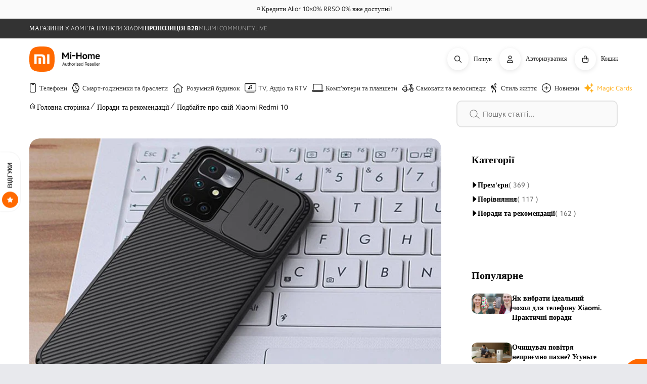

--- FILE ---
content_type: text/html; charset=utf-8
request_url: https://mi-home.pl/apps/reviews/articles?url=https:/mi-home.pl/uk/blogs/porady-tutoriale/zadbaj-o-swoj-xiaomi-redmi-10
body_size: 2133
content:
[  { "@context":"http://schema.org", "@type":"BlogPosting", "@id": "https://mi-home.pl/blogs/porady-tutoriale/zadbaj-o-swoj-xiaomi-redmi-10#article_sp_schemaplus",   "author":   { "@type": "Person",   "name": "Mi-Home Bunny",  "description": null, "email": null,      "url": "https:\/\/mi-home.pl\/search?type=article\u0026q=Mi-Home+Bunny"  }  ,   "creator":   { "@type": "Person",   "name": "Mi-Home Bunny",  "description": null, "email": null,      "url": "https:\/\/mi-home.pl\/search?type=article\u0026q=Mi-Home+Bunny"  }  ,  "articleBody": "\n\n\nZ roku na rok urządzenia mobilne stają się coraz bardziej wytrzymałe na pęknięcia i zarysowania. Ma to bezpośredni związek z wykorzystywaniem najnowocześniejszych materiałów podczas produkcji. Seria Redmi to urządzenia, które przebyły długą drogę w kierunku perfekcji wykonania, czego idealnym dowodem jest najnowszy Xiaomi Redmi 10. Jednak nawet najbardziej wytrzymałe materiały stosowane do produkcji smartfonów nie mogą się równać z silnym uderzeniem o beton, czy innymi twardymi i nieprzyjaznymi elektronice powierzchniami. Tutaj z pomocą nadciągają dzisiejsi bohaterowie... Przeczytaj i dowiedz się o nich więcej!\n\n\n\n\nPochłaniacz zniszczenia\nEtui ochronne czarne do Redmi 10 to prawdziwy wybawca z każdej upadkowej opresji! Niech nie zmyli Cię niebywała lekkość tego etui – jej specjalna poliwęglanowa konstrukcja zapewni perfekcyjne pochłanianie wstrząsów i ratunek przy nieszczęśliwym upadku. To także idealne rozwiązanie, gdy każda nowa rysa na nowiutkim smartfonie spędza nam sen z powiek. Wystarczy wyposażyć swój telefon w Etui ochronne czarne do Redmi 10, a problem zniknie, jak za dotknięciem magicznej różdżki! Nie ryzykuj i ciesz się pewnym bezpieczeństwem każdego dnia.\n\n\n  \n\n\nProfesjonalna ochrona optyki\nJeżeli darzysz aparaty taką samą miłością jak sam smartfon, to idealnym wyborem będzie Prywatyzujące etui ochronne niebieskie do Redmi 10. To perforowane cudo gwarantuje pewny chwyt oraz stabilne i ostre kadry w każdej sytuacji! Co więcej, etui zostało uzbrojone w specjalną ruchomą osłonę na obiektywy, zapewniającą bezpieczeństwo optyki nawet podczas niefortunnego upadku. Pomimo pełnego zabudowania smartfona, etui zostało zaprojektowane z myślą o pełnej funkcjonalności dzięki starannie dopasowanym otworom dostępu do gniazda ładowania oraz klawiszy funkcyjnych. Postaw na pełną ochronę swojego smartfona i zapomnij o kompromisach!\n\n\n  \n\n\nNie pękaj!\nMamy już zabezpieczone plecki Redmi 10 dzięki super wytrzymałym etui, tak więc nadszedł czas na ochronę najważniejszej części smartfona, czyli wyświetlacza. Zarysowania tej części urządzenia lub stosowanie tanich, niesprawdzonych folii ochronnych może poskutkować obniżeniu klarowności wyświetlanych treści, a nawet znaczącemu pogorszeniu kontrastu i jakości barw. Tutaj z pomocą śpieszy Niepękające hybrydowe szkło do Redmi 10, które zapobiegnie wspomnianym wyżej mankamentom. To zasługa niewielkiej grubości szkła (0.16 mm), dzięki której każda barwa zostanie prawidłowo wyświetlona, bez utraty na jakości. Pomimo niewielkiej grubości, jej zaawansowana struktura pozwoliła wzmocnić odporność na uderzenia aż dwukrotnie! W zestawie oprócz szkła FlexibleGlass Lite™ otrzymasz także Listki Dust-Fix™, Listki pozycjonujące Fit-In™, oraz dwie ściereczki – mokrą i suchą. Taki zestaw gwarantuje bezproblemową aplikację i pewność, że szkło będzie idealnie przylegać do wyświetlacza przez cały okres użytkowania.\n\n\n  \n\n\nZaoszczędź inwestując w ochronę\nWybierz swój wariant bezpieczeństwa i spraw, by Twój Xiaomi Redmi 10 błyszczał nowością przez długie lata!\n\n\n", "comment": [  ], "commentCount": " 0", "dateCreated":"2023-03-22T13:53:19Z", "dateModified":"2023-05-02T09:18:08Z", "datePublished":"2021-11-12T10:00:00Z",  "description":"Pełna ochrona Redmi 10 na wyciągnięcie dłoni! Kliknij i sprawdź, jakie etui oraz szkło ochronne zagwarantuje pełne bezpieczeństwo Twojego smartfona.",  "headline":"Zadbaj o swój Xiaomi Redmi 10",  "image": { "@type":"ImageObject", "width":"900", "height":"545",  "url":"https://mi-home.pl/cdn/shop/articles/take-care-of-your-xiaomi-redmi-10-main-photo_dcdec3d7-cf03-41f4-88b4-52c5f6c188e5.jpg?v=1679489599&width=500"  },  "keywords": [  "ekosystem" ,  "etui" ,  "etui ochronne czarne do redmi 10" ,  "niepekajace hybrydowe szklo do redmi 10" ,  "nowosci" ,  "prywatyzujące etui ochronne niebieskie do redmi 10" ,  "szklo hartowane" ,  "xiaomi"   ], "mainEntityOfPage": { "@type": "WebPage", "@id": "https://mi-home.pl/blogs/porady-tutoriale/zadbaj-o-swoj-xiaomi-redmi-10#webpage_sp_schemaplus" }, "publisher": { "@type": "Organization",  "name": "Mi-Home.pl" },   "thumbnailUrl": "https://mi-home.pl/cdn/shop/articles/take-care-of-your-xiaomi-redmi-10-main-photo_dcdec3d7-cf03-41f4-88b4-52c5f6c188e5.jpg?v=1679489599&width=200",   "url":"https://mi-home.pl/uk/blogs/porady-tutoriale/zadbaj-o-swoj-xiaomi-redmi-10" }      ,{ "@context": "http://schema.org", "@type": "BreadcrumbList", "name": "Mi-Home.pl Breadcrumbs Schema by SchemaPlus", "itemListElement": [ { "@type": "ListItem", "position": 1, "item": { "@id": "https://mi-home.pl/blogs/porady-tutoriale", "name": "Porady i wskazówki" } }, { "@type": "ListItem", "position": 2, "item": { "@id": "https://mi-home.pl/blogs/porady-tutoriale/zadbaj-o-swoj-xiaomi-redmi-10", "name": "Zadbaj o swój Xiaomi Redmi 10" } } ] }  ]

--- FILE ---
content_type: text/css
request_url: https://mi-home.pl/cdn/shop/t/6/assets/component-card.css?v=149343145979968068861760954588
body_size: 1450
content:
p{font-size:1.4rem;line-height:1.5;color:#333333;margin:0 0 21px}p .small{font-size:1.2rem;line-height:1.5;color:#333333;margin:0 0 18px}p .tiny{font-size:1rem;line-height:1.5;color:#333333;margin:0}.card-wrapper{color:inherit;height:100%;position:relative;text-decoration:none}.card{text-decoration:none;text-align:var(--text-alignment)}.card:not(.ratio){display:flex;flex-direction:column;height:100%!important}.card:not(.ratio)>.card__content{grid-template-rows:max-content minmax(0,1fr) max-content auto}.card .card__inner .card__media{overflow:visible;z-index:0;border-radius:calc(var(--border-radius) - var(--border-width) - var(--image-padding))}.card .media{bottom:0;position:absolute;top:0;width:100%;overflow:visible}.card:not(.card--horizontal)>.card__content>.card__badge{margin:.3rem 0 1rem .3rem}.card .icon-wrap{margin-left:.8rem;white-space:nowrap;transition:transform var(--duration-short) ease;overflow:hidden}.card.card--horizontal{--text-alignment:left;--image-padding:0rem;flex-direction:row;align-items:flex-start;gap:1.5rem}.card--horizontal.ratio:before{padding-bottom:0}.card--card.card--horizontal{padding:1.2rem}.card--card.card--horizontal.card--text{column-gap:0}.card--card{height:100%;position:relative;box-sizing:border-box;border-radius:var(--border-radius);border:var(--border-width) solid rgba(var(--color-foreground),var(--border-opacity))}.card--card:after{content:"";position:absolute;z-index:-1;width:calc(var(--border-width) * 2 + 100%);height:calc(var(--border-width) * 2 + 100%);top:calc(var(--border-width) * -1);left:calc(var(--border-width) * -1);border-radius:var(--border-radius);box-shadow:var(--shadow-horizontal-offset) var(--shadow-vertical-offset) var(--shadow-blur-radius) rgba(var(--color-shadow),var(--shadow-opacity))}.card--card .card__inner .card__media{border-bottom-right-radius:0;border-bottom-left-radius:0}.card--card .card__heading a::after{bottom:calc(var(--border-width) * -1);left:calc(var(--border-width) * -1);right:calc(var(--border-width) * -1);top:calc(var(--border-width) * -1)}.card--standard .card__inner{position:relative;box-sizing:border-box;border-radius:var(--border-radius);border:var(--border-width) solid rgba(var(--color-foreground),var(--border-opacity))}.card--standard .card__inner:after{content:"";position:absolute;z-index:-1;width:calc(var(--border-width) * 2 + 100%);height:calc(var(--border-width) * 2 + 100%);top:calc(var(--border-width) * -1);left:calc(var(--border-width) * -1);border-radius:var(--border-radius);box-shadow:var(--shadow-horizontal-offset) var(--shadow-vertical-offset) var(--shadow-blur-radius) rgba(var(--color-shadow),var(--shadow-opacity))}.card--standard .card__media{margin:var(--image-padding)}.card--standard:not(.card--horizontal)>.card__content .card__badge{display:none}.card--standard>.card__content{padding:0}.card--standard>.card__content .card__caption{display:none}.card--standard>.card__content .card__information{padding-left:0;padding-right:0}.card--standard.card--text{background-color:transparent}.card--standard.card--text a::after{bottom:calc(var(--border-width) * -1);left:calc(var(--border-width) * -1);right:calc(var(--border-width) * -1);top:calc(var(--border-width) * -1)}.card--standard.card--text:not(.card--horizontal)>.card__content .card__heading{display:none}.card-information{text-align:var(--text-alignment);width:100%}.card-information>*{line-height:calc(1 + .4 / var(--font-body-scale));color:rgb(var(--color-foreground))}.card-information>.price{color:rgb(var(--color-foreground))}.card-information>.rating{margin-top:.4rem}.card-information .caption{letter-spacing:.07rem}.card__media{bottom:0;position:absolute;top:0;margin:var(--image-padding);width:calc(100% - 2 * var(--image-padding))}.card__media .media img{height:100%;object-fit:cover;object-position:center center;width:100%}.card--media:not(.article-card) .card__media{inset:0;width:80%;margin:1.5rem auto;aspect-ratio:1/1}.card__inner{width:100%}.card__inner:not(.ratio)>.card__content{height:100%}.card--media .card__inner .card__content{position:relative}.card__content{display:grid;grid-template-rows:minmax(0,1fr) max-content minmax(0,1fr);width:100%;flex-grow:1}.card__content--auto-margins{grid-template-rows:minmax(0,auto) max-content minmax(0,auto)}.card__information{padding:0 1rem 1.5rem}.card__inner .card__content{padding:10px}.card__content .card__badge{display:flex;flex-wrap:wrap;justify-content:flex-start}.card__content .card__badge .badge{font-size:1.2rem;width:auto;vertical-align:top}.card__content .card__badge.top.left .badge{margin-right:5px;margin-bottom:5px}.card__badge.top{align-self:flex-start;grid-row-start:1}.card__badge.right{justify-self:flex-end}.card__heading{margin-top:0;margin-bottom:0}.card__heading:last-child{margin-bottom:0}.card__heading a::after{bottom:0;content:"";left:0;position:absolute;right:0;top:0;z-index:1}.card__heading a:after{outline-offset:.3rem}.card__heading a:focus{box-shadow:none;outline:0}.card__heading a:focus:after{box-shadow:0 0 0 .3rem rgb(var(--color-background)),0 0 .5rem .4rem rgba(var(--color-foreground),.3);outline:.2rem solid rgba(var(--color-foreground),.5)}.card__heading a:focus:not(:focus-visible):after{box-shadow:none;outline:0}.card__heading a:focus-visible:after{box-shadow:0 0 0 .3rem rgb(var(--color-background)),0 0 .5rem .4rem rgba(var(--color-foreground),.3);outline:.2rem solid rgba(var(--color-foreground),.5)}.card--card.card--media>.card__content{margin-top:calc(.9rem - var(--image-padding))}.card--card.card--media>.card__content .card__badge{display:none}.card--card.card--media .card__inner .card__information{display:none}.card--standard.card--media .card__inner .card__information{display:none}.card--standard.card--text.article-card>.card__content .card__information{display:none}.card--card.card--text .card__inner{display:none}.card--horizontal .card__badge{display:none}.card--horizontal.card--text .card__inner{display:none}.card--extend-height{height:100%}.card--extend-height.card--standard.card--text{display:flex;flex-direction:column}.card--extend-height.card--standard.card--text .card__inner{flex-grow:1}.card--extend-height.card--media{display:flex;flex-direction:column}.card--extend-height.card--media .card__inner{flex-grow:1}.card-article-info{margin-top:1rem}@media screen and (min-width:990px){.card-wrapper .media.media--hover-effect>img:only-child{transition:transform var(--duration-long) ease}.card-wrapper:hover .media.media--hover-effect>img:first-child:not(:only-child){opacity:0}.card-wrapper:hover .media.media--hover-effect>img+img{opacity:1}.underline-links-hover:hover a{text-decoration:underline;text-underline-offset:.3rem}}.template-search .article-card-wrapper .article-card,.template-search .article-card-wrapper .card--card{background-color:#fff;position:relative;z-index:1;transition:.3s}.template-search .article-card-wrapper .article-card:hover,.template-search .article-card-wrapper .card--card:hover{transform:translate3d(0,-2px,0);box-shadow:0 15px 30px rgba(0,0,0,.1);border-radius:calc(var(--inputs-radius) * 1.5)}.template-search .article-card-wrapper .article-card .card__information,.template-search .article-card-wrapper .card--card .card__information{padding-left:1.5rem;padding-right:1.5rem}.template-search .article-card-wrapper .article-card .card__inner .card__badge,.template-search .article-card-wrapper .card--card .card__inner .card__badge{position:absolute;z-index:2;left:1rem;top:1rem}.template-search .article-card-wrapper .article-card .card__inner .card__badge .badge,.template-search .article-card-wrapper .card--card .card__inner .card__badge .badge{border-color:#fff}.template-search .article-card-wrapper .article-card__image img,.template-search .article-card-wrapper .card--card__image img{margin-top:0}.template-search .article-card-wrapper .article-card .card__heading,.template-search .article-card-wrapper .card--card .card__heading{padding-top:2rem}.template-search .article-card-wrapper .article-card .card__heading .full-unstyled-link,.template-search .article-card-wrapper .card--card .card__heading .full-unstyled-link{text-align:left;max-width:100%;text-overflow:unset;white-space:normal}.template-search .article-card-wrapper .article-card__info,.template-search .article-card-wrapper .card--card__info{padding-top:1rem}.template-search .article-card-wrapper .article-card__info .circle-divider,.template-search .article-card-wrapper .card--card__info .circle-divider{font-size:1.2rem;text-transform:none;color:#b0b0b0}.card-wrapper .quick-add{display:flex;justify-content:center;align-items:center}@media (min-width:768px){.card-wrapper .quick-add{visibility:hidden}}.card-wrapper .quick-add__submit{all:unset}.card-wrapper .quick-add__submit::after,.card-wrapper .quick-add__submit::before{all:unset}.card-wrapper .quick-add__submit.button--disabled{border-color:#b0b0b0!important}.card-wrapper .quick-add__submit.button--disabled,.card-wrapper .quick-add__submit.button--disabled .quick-add__icon,.card-wrapper .quick-add__submit.button--disabled svg{cursor:not-allowed!important}.card-wrapper .quick-add__submit.button--disabled svg{fill:#b0b0b0!important}.card-wrapper .quick-add__submit.button--disabled .quick-add__icon{color:#b0b0b0!important}.card-wrapper .quick-add__submit.button--disabled:hover{opacity:.7!important;border-color:#b0b0b0!important}.card-wrapper .quick-add__icon{display:inline-block;margin:0 1rem}.card-wrapper .quick-add__icon svg{fill:#ff6900;width:1.8rem;height:1.8rem}.card-wrapper .quick-add__link svg{width:1.8rem}.card-wrapper .quick-add__icon,.card-wrapper .quick-add__link{color:#ff6900}.card-wrapper .quick-add>.quick-add__icon:not(.loading):hover,.card-wrapper .quick-add__link:not(.loading):hover,.card-wrapper .quick-add__submit:not(.loading):hover{text-decoration:none!important;opacity:.7;cursor:pointer}.card-wrapper .extra-info,.card-wrapper .quick-add{text-align:center;height:28px;margin:0 1.3rem 1rem}.card-wrapper .extra-info{color:#b0b0b0;font-size:1.2rem}.card-wrapper .extra-info .free-shipping{color:#ff6900}.card-wrapper .extra-info .free-shipping svg{vertical-align:text-bottom;margin-right:3px}.card-wrapper .extra-info+.quick-add{display:none}.card-wrapper:hover .extra-info{display:none}.card-wrapper:hover .quick-add{visibility:visible}.card-wrapper:hover .extra-info+.quick-add{display:flex}.card-wrapper .button.loading>.loading-overlay__spinner{width:100%;height:20px;top:0;transform:translate(-50%,0);justify-content:center;background:#fff}.card-wrapper .button.loading>.loading-overlay__spinner svg.spinner{width:16px}.sold-out-message{margin:0 1rem;cursor:not-allowed}.complementary-slide .card__badge{display:none!important}.card__micoins{color:#ffac13;font-weight:300;font-size:12px;display:flex!important;justify-content:center;align-items:center;margin-top:5px}.card__micoins svg{width:14px;fill:#ffac13}.card__micoins-desc{padding-left:5px;line-height:1}#product-grid.compare_mode-collection .comparable-products:before{display:none!important}#product-grid.compare_mode-collection .comparable-products .extra-info,#product-grid.compare_mode-collection .comparable-products .quick-add{visibility:visible}#product-grid.compare_mode-collection .comparable-products .quick-add{display:flex}#product-grid.compare_mode-collection .comparable-products .add-to-comparison-label,#product-grid.compare_mode-collection .comparable-products .quick-add__link,#product-grid.compare_mode-collection .comparable-products product-form{display:none!important}#product-grid.compare_mode-collection .comparable-products:hover .extra-info,#product-grid.compare_mode-collection .comparable-products:hover:not(.in-comparison) .add-to-comparison-label{display:block!important}#product-grid .add-to-comparable .in-comparison-label{padding:0}

--- FILE ---
content_type: text/css
request_url: https://mi-home.pl/cdn/shop/t/6/assets/ecom-641c62844f70094cf7012942.css?v=139672730886655578541762956414
body_size: 6554
content:
.ecom-column{position:relative}.ecom-column>.core__column--wrapper{align-items:flex-start;display:flex}.ecom-column__overlay .ecom-overlay{pointer-events:none}.ecom-column__overlay>.ecom-overlay,.ecom-column__overlay .ecom-video-background-youtube{position:absolute;top:0;right:0;bottom:0;left:0}@media only screen and (min-width: 768px){.ecom-column>.core__column--wrapper{height:100%}}.ecom-grid-item .ecom-row>.core__row--columns{height:100%}.ecom-use-parallax{background:unset!important}.ecom-parallax-background{position:absolute;width:100%;height:100%;display:flex;overflow:hidden}.ecom-parallax-background img{object-fit:cover;width:100%;position:absolute;top:0;left:50%;transform:translate(-50%);pointer-events:none}.ecom-row{width:100%;position:relative}.ecom-video-background-youtube-wrapper{overflow:hidden}.ecom-section__overlay>.ecom-overlay,.ecom-section__overlay .ecom-video-background-youtube,.ecom-video-background-youtube-wrapper{position:absolute;top:0;left:0;bottom:0;right:0}.ecom-row.ecom-section{clear:both}.ecom-row:hover{z-index:1}.ecom-row>div.core__row--columns.core__row--full{max-width:100%}@media (min-aspect-ratio: 16/9){.ecom-section__overlay .ecom-video-background-youtube{height:300%;top:-100%}}@media (max-aspect-ratio: 16/9){.ecom-section__overlay .ecom-video-background-youtube{width:300%;left:-100%}}@supports not (aspect-ratio: 16 / 9){.ecom-video-background-youtube:before{display:block;content:"";width:100%;padding-top:56.25%}.ecom-video-background-youtube .ecom-video-background{position:absolute;top:0;right:0;bottom:0;left:0}.ecom-video-background{-o-object-fit:unset!important;object-fit:unset!important}}@media (max-width: 767px){.ecom-section__video-bg .ecom-video-background-youtube{display:none}}.ecom-base__breadcrumbs__list{align-items:center;display:flex;flex-wrap:wrap}.ecom-shopify__article--image-wrapper .ecom-image-default{position:relative}.ecom-shopify__article--image-wrapper .ecom-shopify__article-hero-portrait img,.ecom-shopify__article--image-wrapper .ecom-shopify__article-hero-square img{height:100%;object-fit:cover}.ecom-shopify__article-hero-image,.ecom-shopify__article-hero-image img{width:100%;height:100%}.ecom-shopify__article-date-icon svg{width:16px;height:16px}.element__divi{overflow:hidden}.ecom__element-divi{display:flex}.divi-line{border:0;border-bottom:1px solid #D1D5DB}.divi-cont{position:relative;z-index:1;display:flex;align-items:center;transition:all .3s;color:#818a91;width:100%}.divi-cont span{display:flex;white-space:nowrap}.divi-cont-before,.divi-cont-after{display:block;border:0}.divi-style{padding:0!important;border-bottom:2px solid #D1D5DB}.divi-cont>*{margin:0}.divi-cont svg{width:36px;height:auto}.line-style-zigzag .divi-line,.line-style-zigzag .divi-cont-before,.line-style-zigzag .divi-cont-after,.line-style-curly .divi-line,.line-style-curly .divi-cont-before,.line-style-curly .divi-cont-after{height:var(--divi-line-height);background-size:var(--divi-line-height) 100%;background-repeat:repeat-x;border:none;background-image:var(--divi-background-url)}.ecom__element-divi .ecom-image-default{width:300px;flex-shrink:0}.ecom__element-divi .ecom-base-image .ecom-image-picture{width:100%;max-width:100%}.ecom__element-divi .ecom-base-image picture{overflow:hidden;flex:1 1 auto;min-height:1px}.ecom__element-divi .ecom-base-image .ecom-image-picture img{width:100%}.ecom__element-divi .ecom-image-default .ecom-image-picture img{object-fit:contain}.divi-cont-before.divi-style,.divi-cont-after.divi-style{flex:var(--flex-desktop);width:var(--divider-width)}@media (max-width: 1024px){.divi-cont-before.divi-style,.divi-cont-after.divi-style{flex:var(--flex-tablet);width:var(--divider-width-tablet)}}@media (max-width: 767px){.divi-cont-before.divi-style,.divi-cont-after.divi-style{flex:var(--flex-mobile);width:var(--divider-width-mobile)}}.ecom-shopify__article--item-icon svg{width:16px;height:16px}.ecom-shopify__article--next .ecom-shopify__article--item-body{flex-direction:row-reverse}.ecom-shopify__article--item-title-next{text-align:right}.ecom-shopify__article--item-title a{display:block}.ecom-shopify__article--prev_next-container{flex-wrap:wrap}.ecom-shopify__article-comment-fields{display:flex;flex-wrap:wrap}.ecom-shopify__article-comment-field.ecom-w-full{width:100%;flex:none}.ecom-shopify__article-comments-fields,.ecom-shopify__article-comment-field{display:flex;flex-direction:column}.ecom-shopify__article-comment-fields{gap:inherit}.ecom-shopify__article-comment-field{flex:1}.ecom-shopify__article-comment-field__input.ecom-shopify__article-comment-field-text-area{min-height:100px;font-family:inherit}.ecom-shopify__article-comment-field__input{font-family:inherit;min-height:30px}.ecom-shopify__article-comment-horizontial .ecom-shopify__article-comment-field{order:-1}.ecom-shopify__article-comment-horizontial .ecom-shopify__article-comment-fields-horizontial{gap:15px}.ecom-shopify__search-form input:focus-visible{border:none;outline:none}.ecom-shopify__search-form input{outline:none}.ecom-shopify__search-form button{cursor:pointer}.ecom-predictive-search{position:absolute;top:100%;left:0;min-width:100%;max-height:400px;overflow-y:auto;z-index:11}.ecom-predictive-hide{display:none}.ecom-predictive-search-wrapper{display:flex;padding-bottom:10px;position:relative}.ecom-predictive-search-wrapper:after{content:"";position:absolute;top:100%;left:0;right:0;height:1px;background:currentColor;opacity:.25}.ecom-predictive-search-group{flex:0 0 250px;width:250px}.ecom-predictive-search__result-group{flex:1 1 auto;min-width:300px}.ecom-predictive-search__heading{position:relative;padding:15px 20px 7.5px;font-size:14px;text-transform:uppercase}.ecom-predictive-search__heading:after{content:"";position:absolute;top:100%;left:20px;right:20px;height:1px;background:currentColor;opacity:.25}.ecom-predictive-search__results-list{list-style-type:none;margin:0;padding:0}.ecom-predictive-search__item{width:100%;padding:10px 20px;display:inline-block;text-decoration:none;transition:.2s;font-size:14px;color:#000;font-weight:500}.ecom-predictive-search__image{object-fit:cover}.ecom-predictive-search__item p{margin:0}.ecom-predictive-search__product{display:flex;gap:20px}.ecom-predictive-search__item-price{display:inline-flex;flex-wrap:wrap;gap:10px;font-weight:400}.ecom-predictive-search__item-price-compare{text-decoration:line-through}.ecom-predictive-search__item-title,.ecom-predictive-search__item-query{line-height:1.2;transition:.25s}.ecom-predictive-search__item-query mark{transition:.25s;background:none}.ecom-predictive-search__item-query span{transition:.25s;filter:opacity(.6)}.ecom-predictive-search__item--term{display:flex;justify-content:space-between;background:transparent!important;border:none;cursor:pointer;font-size:14px;font-weight:500}.ecom-predictive-search-icon{display:flex;align-items:center;overflow:hidden}.ecom-predictive-search-icon svg{width:17px;height:17px;transform:translate(-3px);transition:.25s}.ecom-predictive-search__item--term:hover svg{transform:translate(0)}.predictive-search__pages-wrapper-mobile{display:none}.ecom-predictive-search-svg>*{pointer-events:none}@media (max-width: 767px){.predictive-search__pages-wrapper-mobile{display:block}.predictive-search__pages-wrapper-page{display:none}.ecom-predictive-search-wrapper{flex-direction:column}.ecom-predictive-search-group{flex:0;width:100%}}.ecom__text--dropcap:first-letter{font-size:40px;color:#2bcf19;display:inline-flex;border-style:solid;border-width:1px;border-color:transparent;float:left;line-height:1}.ecom__text--dropcap.has-drop-cap-view-default:first-letter{border:none}body[ecom-loaded] .ecom-sections .element__text a{cursor:auto}.text-content.ecom-html{overflow:hidden;position:relative}.ecom-text--is-mark:after{position:absolute;content:"";left:0;right:0;bottom:0;height:150px;background:linear-gradient(#fff0,#fff);pointer-events:none}.ecom-text_view-more-btn,.ecom-text_view-less-btn{display:flex;background:none;outline:none;border:none;align-items:center}.ecom__element--button-icon{display:flex;align-items:center}.ecom-text_view-more-btn svg,.ecom-text_view-less-btn svg{width:16px;color:#fff}sub,sup{position:relative;font-size:75%;line-height:0;vertical-align:baseline}sup{top:-.5em}sub{bottom:-.25em}.ecom-type-hollow .text-content{text-shadow:var(--stroke)!important;background:transparent!important;-webkit-background-clip:unset!important;-webkit-text-fill-color:unset!important}.ecom-type-text_3d .text-content{text-shadow:var(--text_3d)!important}.ecom-type-gradient .text-content{animation:var(--animation)}@keyframes gradientMove{0%{background-position:100% 100%}to{background-position:0% 0%}}.ecom-shopify__blog--categories-items{flex-wrap:wrap}li.ecom-shopify__blog--categories-item{list-style:none}.ecom-shopify__blog--categories-item-link{width:100%}.ecom-shopify__blog--categories-item-information{display:flex;flex:1}.ecom-shopify__blog--categories-items .ecom-shopify__blog--categories-item-link{text-decoration:none;display:flex;align-items:center;gap:5px}.ecom-shopify__blog--categories--icon{display:flex;align-items:center;gap:5px}.ecom-shopify__newsletter-form-heading,.ecom-shopify__newsletter-form-paragraph{text-align:center}.ecom-shopify__newsletter-form{display:flex;flex-wrap:wrap;justify-content:center;align-items:center;margin:0 auto;gap:5px}.ecom-shopify__newsletter-form-field label{display:none}.ecom-shopify__newsletter-form-field--input{background:#fff;border:1px solid #D1D5DB;outline:none;padding:9px 13px;border-radius:0}.ecom-shopify__newsletter-form-field--textarea{font-family:inherit}.ecom-shopify__newsletter-form-field--input:focus{border-color:#059669}.ecom-shopify__newsletter-form-field--input:focus-visible{outline:none;box-shadow:none}.ecom-shopify__newsletter-form-heading{margin:0}.ecom-shopify__newsletter-form-paragraph{margin-top:12px;font-size:1.6rem;line-height:24px}.ecome-shopify__newsletter__button{border-radius:0;background:#059669;padding:9px 17px;color:#fff;border:none;cursor:pointer;flex-direction:row;display:flex;align-items:center}.ecome-shopify__newsletter__button:hover{background-color:#61bca0}.ecom-newsletter-form-content{display:flex;align-items:center;justify-content:space-between}.ecom-shopify__newsletter-form-success,.ecom-shopify__newsletter-form-message{width:100%}.ecom-shopify__newsletter__button-icon svg{width:24px;height:24px}.ecom-shopify__newsletter__verify{width:100%;display:flex;justify-content:flex-start;align-items:center}.ecom-shopify__newsletter__verify-checkbox{-webkit-appearance:none;-moz-appearance:none;appearance:none;height:1.6rem;width:1.6rem!important;flex-shrink:0;border:1px solid #D1D5DB;margin:0}.ecom-shopify__newsletter__verify-checkbox:checked{border-color:transparent;background-color:#059669;background-size:100% 100%;background-position:center;background-repeat:no-repeat;background-image:url("data:image/svg+xml,%3csvg viewBox='0 0 16 16' fill='white' xmlns='http://www.w3.org/2000/svg'%3e%3cpath d='M12.207 4.793a1 1 0 010 1.414l-5 5a1 1 0 01-1.414 0l-2-2a1 1 0 011.414-1.414L6.5 9.086l4.293-4.293a1 1 0 011.414 0z'/%3e%3c/svg%3e")}.ecom-shopify__newsletter__verify-label{display:inline-block;font-size:14px}.ecom-shopify__newsletter__verify-error{width:100%}.ecom-shopify__newsletter-form-field--input[name="contact[note]"]{resize:vertical}.ecom__form-field.ecom-html{display:flex;flex-direction:column;align-items:self-start}.ecom-core .ecom-newsletter-vertical .ecom__form-field .ecom-shopify__newsletter-form-field--input{max-width:100%;width:100%}.ecom-core .ecom-newsletter-vertical .ecom-newsletter-form-content-wrap .ecom-newsletter-form-content.ecom-newsletter-content{flex-direction:row;max-width:100%;flex-wrap:wrap;justify-content:space-between;row-gap:10px}.ecom-newsletter-vertical .ecome-shopify__newsletter_button-submit-wrapper{display:flex;justify-content:center;width:100%}.ecom-ingrid-full-height .ecom-newsletter-form-content-wrap{max-width:100%;width:100%}@media screen and (max-width : 640px){.ecom-newsletter-form-content{flex-wrap:wrap}}.ecom-shopify__blog--post-informations{display:inline-flex;align-items:center;gap:5px}.ecom-shopify__blog--post-informations-icon{display:flex}.ecom-shopify__blog--post-informations-icon svg{width:16px;height:16px}.ecom-swiper-pagination-bullet:only-child{opacity:none}.ecom-flex-center,.ecom-swiper-navigation{display:flex;align-items:center}.ecom-swiper-navigation{justify-content:center}.ecom-shopify__blog--post-informations-author-avatar{width:50px}.ecom-swiper-navigation[data-navigator-type=combine]{justify-content:center}.ecom-shopify__blog--post-thumbnail{display:flex;position:relative;overflow:hidden}.ecom-shopify__blog--post-thumbnail img{object-fit:cover;display:block;max-width:100%;top:0;left:0;height:100%!important;width:100%}.ecom-shopify__blog--post-tags ul li{display:inline-flex}.ecom-shopify__blog--post-tags ul{display:flex;flex-wrap:wrap;gap:12px;margin:0;padding:0}.ecom-collection__pagination-navigation{list-style:none;display:flex;gap:10px;justify-content:center}.ecom-collection__pagination-navigation li a{color:inherit}.ecom-paginate-action{display:flex;gap:5px}.ecom-prev,.ecom-next,.ecom-prev span,.ecom-next span{display:flex}.ecom-paginate-action svg{width:24px;height:24px}.ecom-shopify__blog--post-link{text-decoration:none;width:100%;display:flex}.ecom-pagination-item{display:flex}a.ecom-pagination-item:not(.ecom-paginate-action){text-decoration:inherit}.ecom-paginate-action{text-decoration:none}.ecom-pagination-item.ecom-button-active{pointer-events:none}.ecom-swiper-controls:after{content:"";display:none}.ecom-shopify__blog-wrapper{display:flex;flex-direction:column}.ecom-shopify__blog-wrapper .ecom-shopify__blog-container{width:100%}.ecom-shopify__blog-wrapper .ecom-swiper-button-next:after,.ecom-shopify__blog-wrapper .ecom-swiper-button-prev:after{content:none}.ecom-shopify__blog-wrapper .ecom-swiper-navigation[data-navigator-type=combine] .ecom-swiper-button-next,.ecom-shopify__blog-wrapper .ecom-swiper-navigation[data-navigator-type=combine] .ecom-swiper-button-prev{position:static;margin:0}.ecom-shopify__blog-wrapper .ecom-swiper-button-next,.ecom-shopify__blog-wrapper .ecom-swiper-button-prev{border:0;background:transparent;width:auto;height:auto;padding:5px;color:#444}.ecom-swiper-navigation-position .ecom-swiper-button{position:var(--ecom-position)}.ecom-swiper-navigation-position{display:flex}.ecom-swiper-navigation-position button{margin:0}.ecom-shopify__blog-wrapper .ecom-swiper-pagination:not(.ecom-swiper-pagination-progressbar){position:relative;display:flex;flex-wrap:wrap;align-items:center}.ecom-swiper-container-horizontal>.ecom-swiper-pagination-bullets{width:auto}.ecom-shopify__blog--post-title{font-size:inherit}.ecom-shopify__blog--post-link img{object-fit:cover;max-width:100%;object-position:center center;transition:opacity .4s cubic-bezier(.25,.46,.45,.94)}.ecom-shopify__blog--post-group-4{flex-wrap:wrap}.ecom-shopify__blog--post-group-4>*{display:inline-flex;align-items:center}.ecom-swiper-pagination-bullet{opacity:1!important}.ecom-swiper-pagination-bullets.ecom-swiper-pagination{display:flex;width:100%}.ecom-shopify__blog--post-link h2{width:100%}.ecom-shopify__blog--post.ecom-shopify__blog-vertical{display:flex;gap:15px}@media (max-width: 767px){.ecom-shopify__blog--post.ecom-shopify__blog-vertical{flex-direction:column}.ecom-shopify__blog--post .ecom-shopify__blog--post-thumbnail--img{order:0!important}}.ecom-doing-load-blog .ecom-shopify__blog-container{display:none}.ecom-doing-load-blog .ecom-collection__product-loading{display:block}.ecom-shopify__article__description--paragraph{position:relative;overflow:hidden}.ecom-shopify__article__description--paragraph[style*=max-height]:after{content:"";position:absolute;left:0;right:0;bottom:0;height:150px;background:linear-gradient(#fff0,#fff)}.ecom-shopify__article__description-view-more-btn{border:none;background:transparent;cursor:pointer}.element__social{display:flex;flex-wrap:wrap}.element__social-wrapper .element__social{height:fit-content}.ecom__element-social{display:flex;width:auto;border-radius:4px;border-width:0px;border-style:solid}.ecom__element-social .element-social-link{display:flex;align-items:center;text-decoration:none;width:100%;justify-content:center}.icon-border .element-social-link{justify-content:flex-start}.element-social-link.left{flex-direction:row}.element-social-link.right{flex-direction:row-reverse}.element-social-link span{display:inline-flex}.ecom-social-icon{display:inline-flex;color:#fff;padding:10px;border:0;border-style:solid;border-color:#fff;height:100%}.ecom-social-icon svg{width:24px;height:auto;fill:currentColor}.element-social-label{flex:1;justify-content:center;text-align:center;padding:7px 10px;color:#fff}.ecom__element-social.facebook{border-color:#3b5998;background-color:#3b5998}.ecom__element-social.twitter{border-color:#000;background-color:#000}.ecom__element-social.linkedIn{border-color:#0077b5;background-color:#0077b5}.ecom__element-social.pinterest{border-color:#bd081c;background-color:#bd081c}.ecom__element-social.reddit{border-color:#ff4500;background-color:#ff4500}.ecom__element-social.vk{border-color:#45668e;background-color:#45668e}.ecom__element-social.ok{border-color:#f4731c;background-color:#f4731c}.ecom__element-social.tumblr{border-color:#476475;background-color:#476475}.ecom__element-social.digg{border-color:#005be2;background-color:#005be2}.ecom__element-social.skype{border-color:#00aff0;background-color:#00aff0}.ecom__element-social.stumbleUpon{border-color:#eb4924;background-color:#eb4924}.ecom__element-social.mix{border-color:#f3782b;background-color:#f3782b}.ecom__element-social.telegram{border-color:#2ca5e0;background-color:#2ca5e0}.ecom__element-social.pocket{border-color:#ef3f56;background-color:#ef3f56}.ecom__element-social.xing{border-color:#026466;background-color:#026466}.ecom__element-social.whatsApp{border-color:#25d366;background-color:#25d366}.ecom__element-social.email{border-color:#ea4335;background-color:#ea4335}.ecom__element-social.custom{border-color:#059669;background-color:#059669}.element__social-wrapper.ecom-ingrid-full-height{display:flex}.ecom-core.ecom-8ri9jd2urxy{width:100%}@media screen and (max-width: 767px) and (min-width: 101px){.ecom-core.ecom-8ri9jd2urxy{width:100%}.ecom-core.ecom-8ri9jd2urxy>div.core__column--wrapper>div.core__blocks>div.core__blocks--body>div.ecom-block.elmspace~div.ecom-block.elmspace{margin-top:0}}.ecom-core.ecom-ktltc0uxlv{width:30%}@media screen and (max-width: 1024px) and (min-width: 768px){.ecom-core.ecom-ktltc0uxlv{width:100%}}@media screen and (max-width: 767px) and (min-width: 101px){.ecom-core.ecom-ktltc0uxlv{width:100%}}html body .ecom-core.ecom-ktltc0uxlv>div.core__column--wrapper{padding-left:30px!important}@media screen and (max-width: 1024px) and (min-width: 768px){html body .ecom-core.ecom-ktltc0uxlv>div.core__column--wrapper{padding-top:50px!important;padding-right:0!important;padding-left:0!important}}@media screen and (max-width: 767px) and (min-width: 101px){html body .ecom-core.ecom-ktltc0uxlv>div.core__column--wrapper{padding-right:0!important;padding-left:0!important}}.ecom-core.ecom-kvzxzvei6fo{border-style:solid;border-width:0px;border-color:#e2e2e2}.ecom-core.ecom-kvzxzvei6fo,.ecom-core.ecom-kvzxzvei6fo>div.ecom-section__overlay .ecom-overlay{border-radius:0}.ecom-core.ecom-kvzxzvei6fo:hover{border-style:solid;border-width:1.5px;border-color:#e2e2e2}.ecom-core.ecom-kvzxzvei6fo:hover,.ecom-core.ecom-kvzxzvei6fo:hover>div.ecom-section__overlay .ecom-overlay{border-radius:10px}.ecom-core.ecom-882wqrwbhkj{width:100%}@media screen and (max-width: 767px) and (min-width: 101px){.ecom-core.ecom-882wqrwbhkj{width:100%}}html body .ecom-core.ecom-882wqrwbhkj>div.core__column--wrapper{padding:40px 30px!important}@media screen and (max-width: 767px) and (min-width: 101px){html body .ecom-core.ecom-882wqrwbhkj>div.core__column--wrapper{padding:15px!important}}.ecom-core.ecom-q97lnuodmoa .ecom-shopify__blog--posts.ecom-grid{grid-template-columns:repeat(1,1fr);gap:30px}@media screen and (max-width: 1024px) and (min-width: 768px){.ecom-core.ecom-q97lnuodmoa .ecom-shopify__blog--posts.ecom-grid{grid-template-columns:repeat(1,1fr);gap:30px}}@media screen and (max-width: 767px) and (min-width: 101px){.ecom-core.ecom-q97lnuodmoa .ecom-shopify__blog--posts.ecom-grid{grid-template-columns:repeat(1,1fr);gap:30px}}.ecom-core.ecom-q97lnuodmoa .ecom-image-align{justify-content:center;margin-right:0;margin-bottom:0}.ecom-core.ecom-q97lnuodmoa .ecom-image-default{width:80px!important}.ecom-core.ecom-q97lnuodmoa .ecom-shopify__blog--post-thumbnail--img .ecom-image-default img{object-fit:fill}.ecom-core.ecom-q97lnuodmoa .ecom-shopify__blog--post-thumbnail--img .ecom-image-default,.ecom-core.ecom-q97lnuodmoa .ecom-shopify__blog--post-thumbnail--img .ecom-image-default .ecom-image-default{opacity:1}.ecom-core.ecom-q97lnuodmoa .ecom-shopify__blog--post-thumbnail--img .ecom-image-default,.ecom-core.ecom-q97lnuodmoa .ecom-shopify__blog--post-thumbnail--img .ecom-image-default .ecom-image-default,.ecom-core.ecom-q97lnuodmoa .ecom-shopify__blog--post-thumbnail--img .ecom-image-default>picture,.ecom-core.ecom-q97lnuodmoa .ecom-shopify__blog--post-thumbnail--img .ecom-image-default>img{border-radius:10px;overflow:hidden}.ecom-core.ecom-q97lnuodmoa .ecom-shopify__blog--post-thumbnail--img .ecom-image-default:hover,.ecom-core.ecom-q97lnuodmoa .ecom-shopify__blog--post-thumbnail--img .ecom-image-default:hover .ecom-image-default{opacity:1}.ecom-core.ecom-q97lnuodmoa .ecom-shopify__blog--post-link:not(.ecom-image-default)>.ecom-shopify__blog--post-title{text-align:left;color:#000;margin:0 0 10px;padding:0}.ecom-core.ecom-q97lnuodmoa .ecom-shopify__blog--post-link:not(.ecom-image-default)>.ecom-shopify__blog--post-title,.ecom-core.ecom-q97lnuodmoa .ecom-shopify__blog--post-link:not(.ecom-image-default)>.ecom-shopify__blog--post-title a{font-size:14px;font-weight:600;line-height:1.4em;text-decoration:none;font-style:normal}.ecom-core.ecom-q97lnuodmoa .ecom-shopify__blog--post-published-at{text-align:left;color:#777;margin:0;padding:0}.ecom-core.ecom-q97lnuodmoa .ecom-shopify__blog--post-published-at,.ecom-core.ecom-q97lnuodmoa .ecom-shopify__blog--post-published-at a{font-style:normal;font-size:14px;font-weight:500;line-height:1.4em;text-decoration:none;text-transform:none}.ecom-core.ecom-q97lnuodmoa .ecom-shopify__blog--post-author{text-align:left;color:#777;padding:0;margin:0 8px 0 0}.ecom-core.ecom-q97lnuodmoa .ecom-shopify__blog--post-author,.ecom-core.ecom-q97lnuodmoa .ecom-shopify__blog--post-author a{font-weight:500;font-size:14px;line-height:1.4em;text-decoration:none;font-style:normal;text-transform:none}.ecom-core.ecom-q97lnuodmoa .ecom-shopify__blog--post-category a{text-align:left;color:#333}.ecom-core.ecom-q97lnuodmoa .ecom-shopify__blog--post-category a,.ecom-core.ecom-q97lnuodmoa .ecom-shopify__blog--post-category a a{font-size:12px;text-decoration:none;font-style:normal;text-transform:none;line-height:1.4em}.ecom-core.ecom-q97lnuodmoa .ecom-shopify__blog--post-comments_count{text-align:left;color:#777;margin:0 0 15px;padding:0}.ecom-core.ecom-q97lnuodmoa .ecom-shopify__blog--post-comments_count,.ecom-core.ecom-q97lnuodmoa .ecom-shopify__blog--post-comments_count a{font-size:14px;font-weight:500;line-height:1.4em;text-decoration:none;font-style:normal;text-transform:none}.ecom-core.ecom-q97lnuodmoa .ecom-shopify__blog--post-informations-icon{color:#777;margin-top:5px;margin-right:5px}.ecom-core.ecom-q97lnuodmoa .ecom-shopify__blog--post-informations-icon svg{height:18px;width:18px}.ecom-core.ecom-q97lnuodmoa .ecom-shopify__blog-wrapper .ecom-swiper-button-prev svg,.ecom-core.ecom-q97lnuodmoa .ecom-shopify__blog-wrapper .ecom-swiper-button-next svg{height:30px;width:30px;transform:rotate(0)}.ecom-core.ecom-q97lnuodmoa .ecom-shopify__blog-wrapper .ecom-swiper-pagination-bullet{background-color:#948f8f}.ecom-core.ecom-q97lnuodmoa .ecom-shopify__blog-wrapper .ecom-swiper-pagination-bullet.ecom-swiper-pagination-bullet-active{background-color:#d43b3b}.ecom-core.ecom-q97lnuodmoa .ecom-shopify__blog-wrapper .ecom-swiper-pagination .ecom-swiper-pagination-bullet{margin:10px 6px 0 0;padding:6px}@media screen and (max-width: 1024px) and (min-width: 768px){.ecom-core.ecom-q97lnuodmoa .ecom-image-default{width:80px!important}.ecom-core.ecom-q97lnuodmoa .ecom-image-align{margin-right:0}.ecom-core.ecom-q97lnuodmoa .ecom-shopify__blog--post-link:not(.ecom-image-default)>.ecom-shopify__blog--post-title,.ecom-core.ecom-q97lnuodmoa .ecom-shopify__blog--post-link:not(.ecom-image-default)>.ecom-shopify__blog--post-title a{font-size:none}.ecom-core.ecom-q97lnuodmoa .ecom-shopify__blog--post-comments_count{margin-bottom:auto}}@media screen and (max-width: 767px) and (min-width: 101px){.ecom-core.ecom-q97lnuodmoa .ecom-image-default{width:100%!important}.ecom-core.ecom-q97lnuodmoa .ecom-image-align{padding-right:0;padding-left:0;margin-right:0;margin-bottom:5px}.ecom-core.ecom-q97lnuodmoa .ecom-shopify__blog--post-link:not(.ecom-image-default)>.ecom-shopify__blog--post-title{text-align:left;margin-top:0;margin-bottom:15px}.ecom-core.ecom-q97lnuodmoa .ecom-shopify__blog--post-link:not(.ecom-image-default)>.ecom-shopify__blog--post-title,.ecom-core.ecom-q97lnuodmoa .ecom-shopify__blog--post-link:not(.ecom-image-default)>.ecom-shopify__blog--post-title a{font-size:18px}}.ecom-core.ecom-q97lnuodmoa{margin-bottom:0!important;padding-bottom:0!important}@media screen and (max-width: 767px) and (min-width: 101px){.ecom-core.ecom-q97lnuodmoa{padding-right:0!important;padding-left:0!important}}.ecom-core.ecom-q97lnuodmoa .ecom-shopify__blog--post-link h2{width:100%;color:#000;font-weight:600}.ecom-core.ecom-whfnwxxai6 .text-content,.ecom-core.ecom-whfnwxxai6 .text-content a,.ecom-core.ecom-whfnwxxai6 .text-content p,.ecom-core.ecom-whfnwxxai6 .text-content span{text-align:left;color:#000}.ecom-core.ecom-whfnwxxai6 .text-content,.ecom-core.ecom-whfnwxxai6 .text-content a,.ecom-core.ecom-whfnwxxai6 .text-content a a,.ecom-core.ecom-whfnwxxai6 .text-content p,.ecom-core.ecom-whfnwxxai6 .text-content p a,.ecom-core.ecom-whfnwxxai6 .text-content span,.ecom-core.ecom-whfnwxxai6 .text-content span a{font-size:20px;font-weight:600;text-decoration:none;line-height:1em;font-style:normal}@media screen and (max-width: 767px) and (min-width: 101px){.ecom-core.ecom-whfnwxxai6 .text-content,.ecom-core.ecom-whfnwxxai6 .text-content a,.ecom-core.ecom-whfnwxxai6 .text-content a a,.ecom-core.ecom-whfnwxxai6 .text-content p,.ecom-core.ecom-whfnwxxai6 .text-content p a,.ecom-core.ecom-whfnwxxai6 .text-content span,.ecom-core.ecom-whfnwxxai6 .text-content span a{font-size:22px}}.ecom-core.ecom-whfnwxxai6{margin-bottom:25px!important;padding-bottom:0!important}@media screen and (max-width: 767px) and (min-width: 101px){.ecom-core.ecom-whfnwxxai6{padding:0!important}}.ecom-core.ecom-096ukv8pmgqn{border-style:solid;border-width:0px;border-color:#e2e2e2}.ecom-core.ecom-096ukv8pmgqn,.ecom-core.ecom-096ukv8pmgqn>div.ecom-section__overlay .ecom-overlay{border-radius:0}.ecom-core.ecom-096ukv8pmgqn{margin-bottom:20px!important}.ecom-core.ecom-wu909f1kj2{width:100%}@media screen and (max-width: 767px) and (min-width: 101px){.ecom-core.ecom-wu909f1kj2{width:100%}}html body .ecom-core.ecom-wu909f1kj2>div.core__column--wrapper{padding:40px 30px!important}@media screen and (max-width: 767px) and (min-width: 101px){html body .ecom-core.ecom-wu909f1kj2>div.core__column--wrapper{padding:15px!important}}.ecom-core.ecom-o9ll3b7qfx9 .ecom-newsletter-form-content{flex-direction:column}.ecom-core.ecom-o9ll3b7qfx9 .ecom-newsletter-form-content-wrap{width:100%}.ecom-core.ecom-o9ll3b7qfx9 .ecom-shopify__newsletter-form-container form{justify-content:flex-start;text-align:left}.ecom-core.ecom-o9ll3b7qfx9 .ecom-newsletter-form-content{justify-content:center;align-items:center}.ecom-core.ecom-o9ll3b7qfx9 .ecom-shopify__newsletter-form-field--input{text-align:left;title:Primary;font-weight:400;line-height:1.75em;font-size:14px;text-decoration:none;font-style:normal;color:#777;width:100%;height:48px;box-shadow:0 0 0 0 transparent;border-style:solid;border-width:1px;border-color:#e2e2e2;border-radius:0;margin:0 0 15px;padding:0 20px}.ecom-core.ecom-o9ll3b7qfx9 .ecom-shopify__newsletter-form-field--input::placeholder{color:#777}.ecom-core.ecom-o9ll3b7qfx9 .ecom-shopify__newsletter-form-field--input:focus{box-shadow:0 0 0 0 transparent;border-style:solid;border-width:1px;border-color:#e2e2e2}.ecom-core.ecom-o9ll3b7qfx9 .ecome-shopify__newsletter__button{title:Primary;font-weight:600;line-height:1.75em;font-size:16px;text-decoration:none;font-style:normal;text-transform:none;width:100%;height:48px;min-height:48px;color:#fff;justify-content:center;align-items:center;background-color:#000;transition-duration:.4s;margin-bottom:0;margin-left:0;padding:15px 25px}.ecom-core.ecom-o9ll3b7qfx9 .ecome-shopify__newsletter__button:hover{color:#fff;background-color:#000;cursor:pointer}.ecom-core.ecom-o9ll3b7qfx9 .ecom-shopify__newsletter-form-success{text-align:left;color:#08cc64;margin-top:0;margin-right:0;margin-bottom:0}.ecom-core.ecom-o9ll3b7qfx9 .ecom-shopify__newsletter-form-success,.ecom-core.ecom-o9ll3b7qfx9 .ecom-shopify__newsletter-form-success a{font-size:14px;font-weight:400;line-height:1.4em;text-decoration:none;font-style:normal;text-transform:none}.ecom-core.ecom-o9ll3b7qfx9 .ecom-shopify__newsletter-form-status-error{text-align:left;color:#ba1414;padding:0;margin:0}.ecom-core.ecom-o9ll3b7qfx9 .ecom-shopify__newsletter-form-status-error,.ecom-core.ecom-o9ll3b7qfx9 .ecom-shopify__newsletter-form-status-error a{font-size:14px;font-weight:400;text-decoration:none;line-height:1.4em;font-style:normal;text-transform:none}.ecom-core.ecom-o9ll3b7qfx9 .ecom-shopify__newsletter-form-detail-error:not(empty){text-align:left;color:#a81414}.ecom-core.ecom-o9ll3b7qfx9 .ecom-shopify__newsletter-form-detail-error:not(empty){font-size:14px;font-weight:400;text-decoration:none;font-style:normal;text-transform:none;line-height:1.4em}@media screen and (max-width: 1024px) and (min-width: 768px){.ecom-core.ecom-o9ll3b7qfx9 .ecom-newsletter-form-content-wrap{width:100%}.ecom-core.ecom-o9ll3b7qfx9 .ecom-shopify__newsletter-form-field--input{font-size:none;line-height:26px;width:none;height:none}.ecom-core.ecom-o9ll3b7qfx9 .ecome-shopify__newsletter__button{font-size:none;height:none;min-height:none}}@media screen and (max-width: 767px) and (min-width: 101px){.ecom-core.ecom-o9ll3b7qfx9 .ecom-newsletter-form-content-wrap{width:100%}.ecom-core.ecom-o9ll3b7qfx9 .ecom-shopify__newsletter-form-field--input{text-align:center;width:100%;margin-top:0;margin-bottom:15px;padding-right:25px;padding-left:25px}.ecom-core.ecom-o9ll3b7qfx9 .ecome-shopify__newsletter__button{width:100%;margin-left:0}}.ecom-core.ecom-o9ll3b7qfx9{width:100%;max-width:100%}@media screen and (max-width: 1024px) and (min-width: 768px){.ecom-core.ecom-o9ll3b7qfx9{padding-bottom:0!important;margin-top:0!important;margin-bottom:5px!important}}@media screen and (max-width: 767px) and (min-width: 101px){.ecom-core.ecom-o9ll3b7qfx9{margin:0 auto!important;padding:0!important}}.ecom-core.ecom-o9ll3b7qfx9 button.ecome-shopify__newsletter__button{justify-content:center}.ecom-core.ecom-pj4v9f1f02o .text-content,.ecom-core.ecom-pj4v9f1f02o .text-content a,.ecom-core.ecom-pj4v9f1f02o .text-content p,.ecom-core.ecom-pj4v9f1f02o .text-content span{text-align:left;color:#000}.ecom-core.ecom-pj4v9f1f02o .text-content,.ecom-core.ecom-pj4v9f1f02o .text-content a,.ecom-core.ecom-pj4v9f1f02o .text-content a a,.ecom-core.ecom-pj4v9f1f02o .text-content p,.ecom-core.ecom-pj4v9f1f02o .text-content p a,.ecom-core.ecom-pj4v9f1f02o .text-content span,.ecom-core.ecom-pj4v9f1f02o .text-content span a{font-weight:400;font-size:1rem;line-height:1.75em}.ecom-core.ecom-pj4v9f1f02o .ecom-text_view-more-btn,.ecom-core.ecom-pj4v9f1f02o .ecom-text_view-less-btn{color:var(--ecom-global-colors-secondary)}.ecom-core.ecom-pj4v9f1f02o{margin-bottom:20px!important;padding-bottom:0!important}@media screen and (max-width: 1024px) and (min-width: 768px){.ecom-core.ecom-pj4v9f1f02o{margin-top:0!important}}@media screen and (max-width: 767px) and (min-width: 101px){.ecom-core.ecom-pj4v9f1f02o{margin-top:0!important}}.ecom-core.ecom-qavuzvgty6t .text-content,.ecom-core.ecom-qavuzvgty6t .text-content a,.ecom-core.ecom-qavuzvgty6t .text-content p,.ecom-core.ecom-qavuzvgty6t .text-content span{text-align:left;color:#000}.ecom-core.ecom-qavuzvgty6t .text-content,.ecom-core.ecom-qavuzvgty6t .text-content a,.ecom-core.ecom-qavuzvgty6t .text-content a a,.ecom-core.ecom-qavuzvgty6t .text-content p,.ecom-core.ecom-qavuzvgty6t .text-content p a,.ecom-core.ecom-qavuzvgty6t .text-content span,.ecom-core.ecom-qavuzvgty6t .text-content span a{font-size:20px;font-weight:600;text-decoration:none;line-height:1.2em;font-style:normal}@media screen and (max-width: 767px) and (min-width: 101px){.ecom-core.ecom-qavuzvgty6t .text-content,.ecom-core.ecom-qavuzvgty6t .text-content a,.ecom-core.ecom-qavuzvgty6t .text-content a a,.ecom-core.ecom-qavuzvgty6t .text-content p,.ecom-core.ecom-qavuzvgty6t .text-content p a,.ecom-core.ecom-qavuzvgty6t .text-content span,.ecom-core.ecom-qavuzvgty6t .text-content span a{font-size:26px}}.ecom-core.ecom-qavuzvgty6t{margin-bottom:25px!important;padding-bottom:0!important}.ecom-core.ecom-c94w55m8z1v{border-style:solid;border-width:0px;border-color:#e2e2e2}.ecom-core.ecom-c94w55m8z1v,.ecom-core.ecom-c94w55m8z1v>div.ecom-section__overlay .ecom-overlay{border-radius:0}.ecom-core.ecom-c94w55m8z1v{margin-bottom:20px!important}@media screen and (max-width: 767px) and (min-width: 101px){.ecom-core.ecom-c94w55m8z1v{padding-top:0!important;margin-top:0!important}}.ecom-core.ecom-1fyfew98pqb{width:100%}@media screen and (max-width: 767px) and (min-width: 101px){.ecom-core.ecom-1fyfew98pqb{width:100%}}html body .ecom-core.ecom-1fyfew98pqb>div.core__column--wrapper{padding:40px 30px!important}@media screen and (max-width: 767px) and (min-width: 101px){html body .ecom-core.ecom-1fyfew98pqb>div.core__column--wrapper{padding:15px!important}}.ecom-core.ecom-m3c4t1el2m9 .ecom-shopify__blog--posts.ecom-grid{grid-template-columns:repeat(1,1fr);gap:30px}@media screen and (max-width: 1024px) and (min-width: 768px){.ecom-core.ecom-m3c4t1el2m9 .ecom-shopify__blog--posts.ecom-grid{grid-template-columns:repeat(1,1fr);gap:30px}}@media screen and (max-width: 767px) and (min-width: 101px){.ecom-core.ecom-m3c4t1el2m9 .ecom-shopify__blog--posts.ecom-grid{grid-template-columns:repeat(1,1fr);gap:30px}}.ecom-core.ecom-m3c4t1el2m9 .ecom-image-align{justify-content:center;margin-right:0;margin-bottom:0}.ecom-core.ecom-m3c4t1el2m9 .ecom-image-default{width:80px!important}.ecom-core.ecom-m3c4t1el2m9 .ecom-shopify__blog--post-thumbnail--img .ecom-image-default img{object-fit:fill}.ecom-core.ecom-m3c4t1el2m9 .ecom-shopify__blog--post-thumbnail--img .ecom-image-default,.ecom-core.ecom-m3c4t1el2m9 .ecom-shopify__blog--post-thumbnail--img .ecom-image-default .ecom-image-default{opacity:1}.ecom-core.ecom-m3c4t1el2m9 .ecom-shopify__blog--post-thumbnail--img .ecom-image-default,.ecom-core.ecom-m3c4t1el2m9 .ecom-shopify__blog--post-thumbnail--img .ecom-image-default .ecom-image-default,.ecom-core.ecom-m3c4t1el2m9 .ecom-shopify__blog--post-thumbnail--img .ecom-image-default>picture,.ecom-core.ecom-m3c4t1el2m9 .ecom-shopify__blog--post-thumbnail--img .ecom-image-default>img{border-radius:10px;overflow:hidden}.ecom-core.ecom-m3c4t1el2m9 .ecom-shopify__blog--post-thumbnail--img .ecom-image-default:hover,.ecom-core.ecom-m3c4t1el2m9 .ecom-shopify__blog--post-thumbnail--img .ecom-image-default:hover .ecom-image-default{opacity:1}.ecom-core.ecom-m3c4t1el2m9 .ecom-shopify__blog--post-link:not(.ecom-image-default)>.ecom-shopify__blog--post-title{text-align:left;color:#000;margin:0 0 10px;padding:0}.ecom-core.ecom-m3c4t1el2m9 .ecom-shopify__blog--post-link:not(.ecom-image-default)>.ecom-shopify__blog--post-title,.ecom-core.ecom-m3c4t1el2m9 .ecom-shopify__blog--post-link:not(.ecom-image-default)>.ecom-shopify__blog--post-title a{font-size:14px;font-weight:600;line-height:1.4em;text-decoration:none;font-style:normal}.ecom-core.ecom-m3c4t1el2m9 .ecom-shopify__blog--post-published-at{text-align:left;color:#777;margin:0;padding:0}.ecom-core.ecom-m3c4t1el2m9 .ecom-shopify__blog--post-published-at,.ecom-core.ecom-m3c4t1el2m9 .ecom-shopify__blog--post-published-at a{font-style:normal;font-size:14px;font-weight:500;line-height:1.4em;text-decoration:none;text-transform:none}.ecom-core.ecom-m3c4t1el2m9 .ecom-shopify__blog--post-author{text-align:left;color:#777;padding:0;margin:0 8px 0 0}.ecom-core.ecom-m3c4t1el2m9 .ecom-shopify__blog--post-author,.ecom-core.ecom-m3c4t1el2m9 .ecom-shopify__blog--post-author a{font-weight:500;font-size:14px;line-height:1.4em;text-decoration:none;font-style:normal;text-transform:none}.ecom-core.ecom-m3c4t1el2m9 .ecom-shopify__blog--post-category a,.ecom-core.ecom-m3c4t1el2m9 .ecom-shopify__blog--post-category a a{font-size:12px;text-decoration:none;line-height:1.2em;font-weight:400;text-transform:none;font-style:normal}.ecom-core.ecom-m3c4t1el2m9 .ecom-shopify__blog--post-category a{color:#333}.ecom-core.ecom-m3c4t1el2m9 .ecom-shopify__blog--post-comments_count{text-align:left;color:#777;margin:0 0 15px;padding:0}.ecom-core.ecom-m3c4t1el2m9 .ecom-shopify__blog--post-comments_count,.ecom-core.ecom-m3c4t1el2m9 .ecom-shopify__blog--post-comments_count a{font-size:14px;font-weight:500;line-height:1.4em;text-decoration:none;font-style:normal;text-transform:none}.ecom-core.ecom-m3c4t1el2m9 .ecom-shopify__blog--post-informations-icon{color:#777;margin-top:5px;margin-right:5px}.ecom-core.ecom-m3c4t1el2m9 .ecom-shopify__blog--post-informations-icon svg{height:18px;width:18px}.ecom-core.ecom-m3c4t1el2m9 .ecom-shopify__blog-wrapper .ecom-swiper-button-prev svg,.ecom-core.ecom-m3c4t1el2m9 .ecom-shopify__blog-wrapper .ecom-swiper-button-next svg{height:30px;width:30px;transform:rotate(0)}.ecom-core.ecom-m3c4t1el2m9 .ecom-shopify__blog-wrapper .ecom-swiper-pagination-bullet{background-color:#948f8f}.ecom-core.ecom-m3c4t1el2m9 .ecom-shopify__blog-wrapper .ecom-swiper-pagination-bullet.ecom-swiper-pagination-bullet-active{background-color:#d43b3b}.ecom-core.ecom-m3c4t1el2m9 .ecom-shopify__blog-wrapper .ecom-swiper-pagination .ecom-swiper-pagination-bullet{margin:10px 6px 0 0;padding:6px}@media screen and (max-width: 1024px) and (min-width: 768px){.ecom-core.ecom-m3c4t1el2m9 .ecom-image-default{width:80px!important}.ecom-core.ecom-m3c4t1el2m9 .ecom-image-align{margin-right:0}.ecom-core.ecom-m3c4t1el2m9 .ecom-shopify__blog--post-link:not(.ecom-image-default)>.ecom-shopify__blog--post-title,.ecom-core.ecom-m3c4t1el2m9 .ecom-shopify__blog--post-link:not(.ecom-image-default)>.ecom-shopify__blog--post-title a{font-size:none}.ecom-core.ecom-m3c4t1el2m9 .ecom-shopify__blog--post-comments_count{margin-bottom:auto}}@media screen and (max-width: 767px) and (min-width: 101px){.ecom-core.ecom-m3c4t1el2m9 .ecom-image-default{width:100%!important}.ecom-core.ecom-m3c4t1el2m9 .ecom-image-align{padding-right:0;padding-left:0;margin-right:0;margin-bottom:5px}.ecom-core.ecom-m3c4t1el2m9 .ecom-shopify__blog--post-link:not(.ecom-image-default)>.ecom-shopify__blog--post-title{text-align:left;margin-top:0;margin-bottom:15px}.ecom-core.ecom-m3c4t1el2m9 .ecom-shopify__blog--post-link:not(.ecom-image-default)>.ecom-shopify__blog--post-title,.ecom-core.ecom-m3c4t1el2m9 .ecom-shopify__blog--post-link:not(.ecom-image-default)>.ecom-shopify__blog--post-title a{font-size:18px}}.ecom-core.ecom-m3c4t1el2m9{margin-bottom:0!important;padding-bottom:0!important}@media screen and (max-width: 767px) and (min-width: 101px){.ecom-core.ecom-m3c4t1el2m9{padding-right:0!important;padding-left:0!important}}.ecom-core.ecom-m3c4t1el2m9 .ecom-shopify__blog--post-link h2{width:100%;color:#000;font-weight:600}.ecom-core.ecom-d84ksmkpwke .text-content,.ecom-core.ecom-d84ksmkpwke .text-content a,.ecom-core.ecom-d84ksmkpwke .text-content p,.ecom-core.ecom-d84ksmkpwke .text-content span{text-align:left;color:#000}.ecom-core.ecom-d84ksmkpwke .text-content,.ecom-core.ecom-d84ksmkpwke .text-content a,.ecom-core.ecom-d84ksmkpwke .text-content a a,.ecom-core.ecom-d84ksmkpwke .text-content p,.ecom-core.ecom-d84ksmkpwke .text-content p a,.ecom-core.ecom-d84ksmkpwke .text-content span,.ecom-core.ecom-d84ksmkpwke .text-content span a{font-size:20px;font-weight:600;text-decoration:none;line-height:1em;font-style:normal}@media screen and (max-width: 767px) and (min-width: 101px){.ecom-core.ecom-d84ksmkpwke .text-content,.ecom-core.ecom-d84ksmkpwke .text-content a,.ecom-core.ecom-d84ksmkpwke .text-content a a,.ecom-core.ecom-d84ksmkpwke .text-content p,.ecom-core.ecom-d84ksmkpwke .text-content p a,.ecom-core.ecom-d84ksmkpwke .text-content span,.ecom-core.ecom-d84ksmkpwke .text-content span a{font-size:22px}}.ecom-core.ecom-d84ksmkpwke{margin-bottom:25px!important;padding-bottom:0!important}@media screen and (max-width: 767px) and (min-width: 101px){.ecom-core.ecom-d84ksmkpwke{padding-top:0!important;padding-bottom:0!important;margin-top:0!important;margin-bottom:10px!important}}.ecom-core.ecom-gvqphemb2xq{border-style:solid;border-width:0px;border-color:#e2e2e2}.ecom-core.ecom-gvqphemb2xq,.ecom-core.ecom-gvqphemb2xq>div.ecom-section__overlay .ecom-overlay{border-radius:0}.ecom-core.ecom-gvqphemb2xq{margin-bottom:20px!important}@media screen and (max-width: 767px) and (min-width: 101px){.ecom-core.ecom-gvqphemb2xq{padding-top:0!important;margin-top:0!important}}.ecom-core.ecom-n45fl7hafc8{width:100%}@media screen and (max-width: 767px) and (min-width: 101px){.ecom-core.ecom-n45fl7hafc8{width:100%}}html body .ecom-core.ecom-n45fl7hafc8>div.core__column--wrapper{padding:40px 30px!important}@media screen and (max-width: 767px) and (min-width: 101px){html body .ecom-core.ecom-n45fl7hafc8>div.core__column--wrapper{padding:15px!important}}.ecom-core.ecom-9g660qffrq .ecom-shopify__blog--posts.ecom-grid{grid-template-columns:repeat(1,1fr);gap:30px}@media screen and (max-width: 1024px) and (min-width: 768px){.ecom-core.ecom-9g660qffrq .ecom-shopify__blog--posts.ecom-grid{grid-template-columns:repeat(1,1fr);gap:30px}}@media screen and (max-width: 767px) and (min-width: 101px){.ecom-core.ecom-9g660qffrq .ecom-shopify__blog--posts.ecom-grid{grid-template-columns:repeat(1,1fr);gap:30px}}.ecom-core.ecom-9g660qffrq .ecom-image-align{justify-content:center;margin-right:0;margin-bottom:0}.ecom-core.ecom-9g660qffrq .ecom-image-default{width:80px!important}.ecom-core.ecom-9g660qffrq .ecom-shopify__blog--post-thumbnail--img .ecom-image-default img{object-fit:fill}.ecom-core.ecom-9g660qffrq .ecom-shopify__blog--post-thumbnail--img .ecom-image-default,.ecom-core.ecom-9g660qffrq .ecom-shopify__blog--post-thumbnail--img .ecom-image-default .ecom-image-default{opacity:1}.ecom-core.ecom-9g660qffrq .ecom-shopify__blog--post-thumbnail--img .ecom-image-default,.ecom-core.ecom-9g660qffrq .ecom-shopify__blog--post-thumbnail--img .ecom-image-default .ecom-image-default,.ecom-core.ecom-9g660qffrq .ecom-shopify__blog--post-thumbnail--img .ecom-image-default>picture,.ecom-core.ecom-9g660qffrq .ecom-shopify__blog--post-thumbnail--img .ecom-image-default>img{border-radius:10px;overflow:hidden}.ecom-core.ecom-9g660qffrq .ecom-shopify__blog--post-thumbnail--img .ecom-image-default:hover,.ecom-core.ecom-9g660qffrq .ecom-shopify__blog--post-thumbnail--img .ecom-image-default:hover .ecom-image-default{opacity:1}.ecom-core.ecom-9g660qffrq .ecom-shopify__blog--post-link:not(.ecom-image-default)>.ecom-shopify__blog--post-title{text-align:left;color:#000;margin:0 0 10px;padding:0}.ecom-core.ecom-9g660qffrq .ecom-shopify__blog--post-link:not(.ecom-image-default)>.ecom-shopify__blog--post-title,.ecom-core.ecom-9g660qffrq .ecom-shopify__blog--post-link:not(.ecom-image-default)>.ecom-shopify__blog--post-title a{font-size:14px;font-weight:600;line-height:1.4em;text-decoration:none;font-style:normal}.ecom-core.ecom-9g660qffrq .ecom-shopify__blog--post-published-at{text-align:left;color:#777;margin:0;padding:0}.ecom-core.ecom-9g660qffrq .ecom-shopify__blog--post-published-at,.ecom-core.ecom-9g660qffrq .ecom-shopify__blog--post-published-at a{font-style:normal;font-size:14px;font-weight:500;line-height:1.4em;text-decoration:none;text-transform:none}.ecom-core.ecom-9g660qffrq .ecom-shopify__blog--post-author{text-align:left;color:#777;padding:0;margin:0 8px 0 0}.ecom-core.ecom-9g660qffrq .ecom-shopify__blog--post-author,.ecom-core.ecom-9g660qffrq .ecom-shopify__blog--post-author a{font-weight:500;font-size:14px;line-height:1.4em;text-decoration:none;font-style:normal;text-transform:none}.ecom-core.ecom-9g660qffrq .ecom-shopify__blog--post-category a,.ecom-core.ecom-9g660qffrq .ecom-shopify__blog--post-category a a{font-size:12px;text-decoration:none;line-height:1.2em;font-weight:400;text-transform:none;font-style:normal}.ecom-core.ecom-9g660qffrq .ecom-shopify__blog--post-category a{color:#333}.ecom-core.ecom-9g660qffrq .ecom-shopify__blog--post-comments_count{text-align:left;color:#777;margin:0 0 15px;padding:0}.ecom-core.ecom-9g660qffrq .ecom-shopify__blog--post-comments_count,.ecom-core.ecom-9g660qffrq .ecom-shopify__blog--post-comments_count a{font-size:14px;font-weight:500;line-height:1.4em;text-decoration:none;font-style:normal;text-transform:none}.ecom-core.ecom-9g660qffrq .ecom-shopify__blog--post-informations-icon{color:#777;margin-top:5px;margin-right:5px}.ecom-core.ecom-9g660qffrq .ecom-shopify__blog--post-informations-icon svg{height:18px;width:18px}.ecom-core.ecom-9g660qffrq .ecom-shopify__blog-wrapper .ecom-swiper-button-prev svg,.ecom-core.ecom-9g660qffrq .ecom-shopify__blog-wrapper .ecom-swiper-button-next svg{height:30px;width:30px;transform:rotate(0)}.ecom-core.ecom-9g660qffrq .ecom-shopify__blog-wrapper .ecom-swiper-pagination-bullet{background-color:#948f8f}.ecom-core.ecom-9g660qffrq .ecom-shopify__blog-wrapper .ecom-swiper-pagination-bullet.ecom-swiper-pagination-bullet-active{background-color:#d43b3b}.ecom-core.ecom-9g660qffrq .ecom-shopify__blog-wrapper .ecom-swiper-pagination .ecom-swiper-pagination-bullet{margin:10px 6px 0 0;padding:6px}@media screen and (max-width: 1024px) and (min-width: 768px){.ecom-core.ecom-9g660qffrq .ecom-image-default{width:80px!important}.ecom-core.ecom-9g660qffrq .ecom-image-align{margin-right:0}.ecom-core.ecom-9g660qffrq .ecom-shopify__blog--post-link:not(.ecom-image-default)>.ecom-shopify__blog--post-title,.ecom-core.ecom-9g660qffrq .ecom-shopify__blog--post-link:not(.ecom-image-default)>.ecom-shopify__blog--post-title a{font-size:none}.ecom-core.ecom-9g660qffrq .ecom-shopify__blog--post-comments_count{margin-bottom:auto}}@media screen and (max-width: 767px) and (min-width: 101px){.ecom-core.ecom-9g660qffrq .ecom-image-default{width:100%!important}.ecom-core.ecom-9g660qffrq .ecom-image-align{padding-right:0;padding-left:0;margin-right:0;margin-bottom:5px}.ecom-core.ecom-9g660qffrq .ecom-shopify__blog--post-link:not(.ecom-image-default)>.ecom-shopify__blog--post-title{text-align:left;margin-top:0;margin-bottom:15px}.ecom-core.ecom-9g660qffrq .ecom-shopify__blog--post-link:not(.ecom-image-default)>.ecom-shopify__blog--post-title,.ecom-core.ecom-9g660qffrq .ecom-shopify__blog--post-link:not(.ecom-image-default)>.ecom-shopify__blog--post-title a{font-size:18px}}.ecom-core.ecom-9g660qffrq{margin-bottom:0!important;padding-bottom:0!important}@media screen and (max-width: 767px) and (min-width: 101px){.ecom-core.ecom-9g660qffrq{padding-right:0!important;padding-left:0!important}}.ecom-core.ecom-9g660qffrq .ecom-shopify__blog--post-link h2{width:100%;color:#000;font-weight:600}.ecom-core.ecom-vr7uske9x7 .text-content,.ecom-core.ecom-vr7uske9x7 .text-content a,.ecom-core.ecom-vr7uske9x7 .text-content p,.ecom-core.ecom-vr7uske9x7 .text-content span{text-align:left;color:#000}.ecom-core.ecom-vr7uske9x7 .text-content,.ecom-core.ecom-vr7uske9x7 .text-content a,.ecom-core.ecom-vr7uske9x7 .text-content a a,.ecom-core.ecom-vr7uske9x7 .text-content p,.ecom-core.ecom-vr7uske9x7 .text-content p a,.ecom-core.ecom-vr7uske9x7 .text-content span,.ecom-core.ecom-vr7uske9x7 .text-content span a{font-size:20px;font-weight:600;text-decoration:none;line-height:1em;font-style:normal}@media screen and (max-width: 767px) and (min-width: 101px){.ecom-core.ecom-vr7uske9x7 .text-content,.ecom-core.ecom-vr7uske9x7 .text-content a,.ecom-core.ecom-vr7uske9x7 .text-content a a,.ecom-core.ecom-vr7uske9x7 .text-content p,.ecom-core.ecom-vr7uske9x7 .text-content p a,.ecom-core.ecom-vr7uske9x7 .text-content span,.ecom-core.ecom-vr7uske9x7 .text-content span a{font-size:22px}}.ecom-core.ecom-vr7uske9x7{margin-bottom:25px!important;padding-bottom:0!important}@media screen and (max-width: 767px) and (min-width: 101px){.ecom-core.ecom-vr7uske9x7{padding-top:0!important;padding-bottom:0!important;margin-top:0!important;margin-bottom:10px!important}}.ecom-core.ecom-f8z6d8mdej{border-style:solid;border-width:0px;border-color:#e2e2e2}.ecom-core.ecom-f8z6d8mdej,.ecom-core.ecom-f8z6d8mdej>div.ecom-section__overlay .ecom-overlay{border-radius:10px}.ecom-core.ecom-f8z6d8mdej{margin-bottom:20px!important}@media screen and (max-width: 767px) and (min-width: 101px){.ecom-core.ecom-f8z6d8mdej{padding-top:0!important}}.ecom-core.ecom-ynllfolagt{width:100%}.ecom-core.ecom-ynllfolagt>div.core__column--wrapper>div.core__blocks>div.core__blocks--body>div.ecom-block.elmspace~div.ecom-block.elmspace{margin-top:0}@media screen and (max-width: 767px) and (min-width: 101px){.ecom-core.ecom-ynllfolagt{width:100%}}html body .ecom-core.ecom-ynllfolagt>div.core__column--wrapper{padding:40px 30px!important;margin-top:0!important}@media screen and (max-width: 767px) and (min-width: 101px){html body .ecom-core.ecom-ynllfolagt>div.core__column--wrapper{padding:15px!important}}.ecom-core.ecom-n25jy5vs7ll .ecom-shopify__blog--categories-items{display:flex;flex-direction:column;row-gap:15px}.ecom-core.ecom-n25jy5vs7ll .ecom-shopify__blog--categories-items{align-items:flex-start;justify-content:flex-start}.ecom-core.ecom-n25jy5vs7ll{box-shadow:0 0 0 0 transparent;border-style:none}.ecom-core.ecom-n25jy5vs7ll .ecom-shopify__blog--categories-item-title{text-align:left;color:#000;text-shadow:0 0 0 transparent}.ecom-core.ecom-n25jy5vs7ll .ecom-shopify__blog--categories-item-title,.ecom-core.ecom-n25jy5vs7ll .ecom-shopify__blog--categories-item-title a{font-weight:600;line-height:2em;font-size:14px;text-decoration:none;font-style:normal;text-transform:none}.ecom-core.ecom-n25jy5vs7ll .ecom-shopify__blog--categories-item-title:hover{color:#000}.ecom-core.ecom-n25jy5vs7ll .ecom-shopify__blog--categories-item-count{text-align:right;color:#777;text-shadow:0 0 0 transparent}.ecom-core.ecom-n25jy5vs7ll .ecom-shopify__blog--categories-item-count,.ecom-core.ecom-n25jy5vs7ll .ecom-shopify__blog--categories-item-count a{font-weight:500;font-size:14px;line-height:2em;text-decoration:none;font-style:normal;text-transform:none}.ecom-core.ecom-n25jy5vs7ll .ecom-shopify__blog--categories--icon{color:#000}.ecom-core.ecom-n25jy5vs7ll .ecom-shopify__blog--categories--icon svg{height:12px;width:12px}.ecom-core.ecom-n25jy5vs7ll{margin:0!important;padding:0!important}.ecom-core.ecom-n25jy5vs7ll .ecom-shopify__blog--categories-item-information{justify-content:space-between}.ecom-core.ecom-ke2w9lqu98s .text-content,.ecom-core.ecom-ke2w9lqu98s .text-content a,.ecom-core.ecom-ke2w9lqu98s .text-content p,.ecom-core.ecom-ke2w9lqu98s .text-content span{text-align:left;color:#000}.ecom-core.ecom-ke2w9lqu98s .text-content,.ecom-core.ecom-ke2w9lqu98s .text-content a,.ecom-core.ecom-ke2w9lqu98s .text-content a a,.ecom-core.ecom-ke2w9lqu98s .text-content p,.ecom-core.ecom-ke2w9lqu98s .text-content p a,.ecom-core.ecom-ke2w9lqu98s .text-content span,.ecom-core.ecom-ke2w9lqu98s .text-content span a{font-size:20px;font-weight:600;text-decoration:none;line-height:1em;font-style:normal;text-transform:none}@media screen and (max-width: 767px) and (min-width: 101px){.ecom-core.ecom-ke2w9lqu98s .text-content,.ecom-core.ecom-ke2w9lqu98s .text-content a,.ecom-core.ecom-ke2w9lqu98s .text-content a a,.ecom-core.ecom-ke2w9lqu98s .text-content p,.ecom-core.ecom-ke2w9lqu98s .text-content p a,.ecom-core.ecom-ke2w9lqu98s .text-content span,.ecom-core.ecom-ke2w9lqu98s .text-content span a{font-size:22px}}.ecom-core.ecom-ke2w9lqu98s{margin-bottom:25px!important;padding-bottom:0!important}@media screen and (max-width: 767px) and (min-width: 101px){.ecom-core.ecom-ke2w9lqu98s{margin-top:0!important;padding-bottom:0!important}}.ecom-core.ecom-ama0w1c697u .ecom-search-btn-submit{order:-1;gap:10px}.ecom-core.ecom-ama0w1c697u .ecom__element--button-icon{order:-1}.ecom-core.ecom-ama0w1c697u .ecom-shopify__search{background-color:#fafafa;border-style:solid;border-width:1.5px;border-color:#e2e2e2;border-radius:10px;overflow:hidden}.ecom-core.ecom-ama0w1c697u .ecom-shopify__search-input{text-align:left;font-size:14px;font-weight:400;line-height:1.4em;color:#777;width:100%;height:50px;background-color:transparent;border-style:none;border-radius:4px;outline-style:none;padding-right:20auto;padding-left:0auto;margin-bottom:auto}.ecom-core.ecom-ama0w1c697u .ecom-shopify__search-input::placeholder{color:#777}.ecom-core.ecom-ama0w1c697u .ecom-shopify__search-input:focus{box-shadow:0 0 0 0 transparent;border-style:none;border-radius:4px;outline-style:none}.ecom-core.ecom-ama0w1c697u .ecom-search-btn-submit{font-size:1px;color:#fff;background-color:transparent;border-style:none;border-radius:0;margin:0;padding:0 0 0 25px}.ecom-core.ecom-ama0w1c697u .ecom-search-btn-submit:hover{border-style:none}.ecom-core.ecom-ama0w1c697u .ecom__element--button-icon{color:#777;margin:0;padding:0}.ecom-core.ecom-ama0w1c697u .ecom__element--button-icon svg{height:20px;width:20px}.ecom-core.ecom-ama0w1c697u{margin-bottom:15px!important;padding-bottom:0!important;width:100%;max-width:100%}@media screen and (max-width: 767px) and (min-width: 101px){.ecom-core.ecom-ama0w1c697u{padding-bottom:0!important}}.ecom-core.ecom-e8w1xsdyfk{width:70%}.ecom-core.ecom-e8w1xsdyfk>div.core__column--wrapper>div.core__blocks>div.core__blocks--body>div.ecom-block.elmspace~div.ecom-block.elmspace{margin-top:0}@media screen and (max-width: 1024px) and (min-width: 768px){.ecom-core.ecom-e8w1xsdyfk{width:100%}.ecom-core.ecom-e8w1xsdyfk>div.core__column--wrapper>div.core__blocks>div.core__blocks--body>div.ecom-block.elmspace~div.ecom-block.elmspace{margin-top:0}}@media screen and (max-width: 767px) and (min-width: 101px){.ecom-core.ecom-e8w1xsdyfk{width:100%}}html body .ecom-core.ecom-e8w1xsdyfk>div.core__column--wrapper{padding:0!important}.ecom-core.ecom-7160qxkt07r .ecom-shopify__article-comment-fields{column-gap:12px;row-gap:12px}.ecom-core.ecom-7160qxkt07r{text-align:left}.ecom-core.ecom-7160qxkt07r .ecom-shopify__article-comment-field-label{text-align:left;color:#777;padding-left:0;margin-bottom:10px}.ecom-core.ecom-7160qxkt07r .ecom-shopify__article-comment-field-label,.ecom-core.ecom-7160qxkt07r .ecom-shopify__article-comment-field-label a{font-weight:400;font-size:14px;line-height:1.7em;text-decoration:none;font-style:normal}.ecom-core.ecom-7160qxkt07r .ecom-shopify__article-comment-field input,.ecom-core.ecom-7160qxkt07r .ecom-shopify__article-comment-field textarea{text-align:left;font-weight:400;font-size:14px;line-height:1.7em;text-decoration:none;color:#777;background-color:#fafafa;border-style:solid;border-width:1.5px;border-color:#e2e2e2;border-radius:0;padding:16px 20px;margin-right:2px;margin-bottom:10px}.ecom-core.ecom-7160qxkt07r .ecom-shopify__article-comment-field input::placeholder,.ecom-core.ecom-7160qxkt07r .ecom-shopify__article-comment-field textarea::placeholder{color:#777}.ecom-core.ecom-7160qxkt07r .ecom-shopify__article-comment-field input:focus,.ecom-core.ecom-7160qxkt07r .ecom-shopify__article-comment-field textarea:focus{background-color:#fafafa}.ecom-core.ecom-7160qxkt07r .ecom-shopify__article-comment-field-button{align-self:flex-start;font-weight:500;font-size:16px;line-height:1.6em;text-decoration:none;font-style:normal;text-transform:none;color:#fff;background-color:#000;border-style:none;border-radius:0;padding:14px 32px;margin-top:10px}.ecom-core.ecom-7160qxkt07r .ecom-shopify__article-comment-field-button:hover{color:#fff;background-color:#000}.ecom-core.ecom-7160qxkt07r .ecom-shopify__article-form__message--success .ecom-shopify__article-form-status{text-align:left;color:#007a0e;margin-bottom:20px}.ecom-core.ecom-7160qxkt07r .ecom-shopify__article-form__message--success .ecom-shopify__article-form-status,.ecom-core.ecom-7160qxkt07r .ecom-shopify__article-form__message--success .ecom-shopify__article-form-status a{font-weight:400;font-size:16px;line-height:1.2em;text-decoration:none;font-style:normal}.ecom-core.ecom-7160qxkt07r .ecom-shopify__article-form__message--error .ecom-shopify__article-form-status,.ecom-core.ecom-7160qxkt07r .ecom-shopify__article-form__message--error .ecom-shopify__article-form-status-list{text-align:left;color:#e30000;margin-top:auto;margin-bottom:16px}.ecom-core.ecom-7160qxkt07r .ecom-shopify__article-form__message--error .ecom-shopify__article-form-status,.ecom-core.ecom-7160qxkt07r .ecom-shopify__article-form__message--error .ecom-shopify__article-form-status a,.ecom-core.ecom-7160qxkt07r .ecom-shopify__article-form__message--error .ecom-shopify__article-form-status-list,.ecom-core.ecom-7160qxkt07r .ecom-shopify__article-form__message--error .ecom-shopify__article-form-status-list a{font-weight:400;font-size:14px;line-height:1.6em;text-decoration:none;font-style:normal}@media screen and (max-width: 767px) and (min-width: 101px){.ecom-core.ecom-7160qxkt07r .ecom-shopify__article-comment-field input,.ecom-core.ecom-7160qxkt07r .ecom-shopify__article-comment-field textarea{text-align:left;width:100%}}.ecom-core.ecom-7160qxkt07r{padding-bottom:0!important}@media screen and (max-width: 767px) and (min-width: 101px){.ecom-core.ecom-7160qxkt07r{margin-bottom:30px!important}}.ecom-core.ecom-4tqag1ldwa{text-align:left}.ecom-core.ecom-4tqag1ldwa{display:none}.ecom-core.ecom-g8lbaxgjqg .ecom__element-divi,.ecom-core.ecom-g8lbaxgjqg .divi-cont{justify-content:center}.ecom-core.ecom-g8lbaxgjqg .divi-cont{grid-column-gap:7px}.ecom-core.ecom-g8lbaxgjqg .divi-line.divi-style{width:100%}.ecom-core.ecom-g8lbaxgjqg .ecom__element-divi .divi-style{border-color:#e2e2e2;border-bottom-width:0px}.ecom-core.ecom-g8lbaxgjqg{margin-bottom:30px!important}@media screen and (max-width: 767px) and (min-width: 101px){.ecom-core.ecom-g8lbaxgjqg{margin-bottom:10px!important}}.ecom-core.ecom-ayq281j0jyb .element__social{justify-content:center;gap:10px}.ecom-core.ecom-ayq281j0jyb .ecom__element-social{border-style:none;border-radius:50%;overflow:hidden}.ecom-core.ecom-ayq281j0jyb .element__social .ecom-social-icon svg{height:15px;width:15px}.ecom-core.ecom-yd46vkfrm69{border-radius:0;overflow:hidden}.ecom-core.ecom-yd46vkfrm69 .ecom-shopify__article--prev,.ecom-core.ecom-yd46vkfrm69 .ecom-shopify__article--next{width:50%;border-radius:10px;overflow:hidden}.ecom-core.ecom-yd46vkfrm69 .ecom-shopify__article--item-heading a,.ecom-core.ecom-yd46vkfrm69 .ecom-shopify__article--item-heading a a{font-weight:500;font-size:16px;line-height:1.4em;text-decoration:none;font-style:normal;text-transform:none}.ecom-core.ecom-yd46vkfrm69 .ecom-shopify__article--item-heading a{color:#000;margin-bottom:20px}.ecom-core.ecom-yd46vkfrm69 .ecom-shopify__article--item-title a,.ecom-core.ecom-yd46vkfrm69 .ecom-shopify__article--item-title a a{font-weight:600;font-size:14px;line-height:1.2em;text-decoration:none;font-style:normal;text-transform:none}.ecom-core.ecom-yd46vkfrm69 .ecom-shopify__article--item-title a{color:#000}.ecom-core.ecom-yd46vkfrm69 .ecom-shopify__article--item-time time,.ecom-core.ecom-yd46vkfrm69 .ecom-shopify__article--item-time time a{font-weight:600;font-size:14px;line-height:3em;text-decoration:none;font-style:normal;text-transform:none}.ecom-core.ecom-yd46vkfrm69 .ecom-shopify__article--item-time time{color:#777}.ecom-core.ecom-yd46vkfrm69 .ecom-image-default{width:100px!important}.ecom-core.ecom-yd46vkfrm69 .ecom-shopify__article--item-image,.ecom-core.ecom-yd46vkfrm69 .ecom-shopify__article--item-image .ecom-image-default,.ecom-core.ecom-yd46vkfrm69 .ecom-shopify__article--item-image>picture,.ecom-core.ecom-yd46vkfrm69 .ecom-shopify__article--item-image>img{border-radius:10px;overflow:hidden}.ecom-core.ecom-yd46vkfrm69 .ecom-shopify__article--item-image:hover,.ecom-core.ecom-yd46vkfrm69 .ecom-shopify__article--item-image:hover .ecom-image-default,.ecom-core.ecom-yd46vkfrm69 .ecom-shopify__article--item-image:hover>picture,.ecom-core.ecom-yd46vkfrm69 .ecom-shopify__article--item-image:hover>img{border-radius:10px;overflow:hidden}.ecom-core.ecom-yd46vkfrm69 .ecom-shopify__article--item-heading .ecom-shopify__article--item-icon svg{height:16px;width:16px}.ecom-core.ecom-yd46vkfrm69 .ecom-shopify__article--item-time .ecom-shopify__article--item-icon{color:#777}.ecom-core.ecom-yd46vkfrm69 .ecom-shopify__article--item-time .ecom-shopify__article--item-icon svg{height:18px;width:18px}@media screen and (max-width: 767px) and (min-width: 101px){.ecom-core.ecom-yd46vkfrm69 .ecom-shopify__article--prev,.ecom-core.ecom-yd46vkfrm69 .ecom-shopify__article--next{width:100%}.ecom-core.ecom-yd46vkfrm69 .ecom-shopify__article--item-heading a{margin-bottom:12.5px}}.ecom-core.ecom-yd46vkfrm69{margin-bottom:30px!important;padding-right:0!important;padding-bottom:0!important;padding-left:0!important}@media screen and (max-width: 1024px) and (min-width: 768px){.ecom-core.ecom-yd46vkfrm69{margin-bottom:15px!important}}.ecom-core.ecom-hasgklc91y8 .ecom__element-divi,.ecom-core.ecom-hasgklc91y8 .divi-cont{justify-content:center}.ecom-core.ecom-hasgklc91y8 .divi-cont{grid-column-gap:7px}.ecom-core.ecom-hasgklc91y8 .divi-line.divi-style{width:100%}.ecom-core.ecom-hasgklc91y8 .ecom__element-divi .divi-style{border-color:#e2e2e2;border-bottom-width:0px}.ecom-core.ecom-hasgklc91y8{margin-bottom:30px!important;padding-bottom:0!important}@media screen and (max-width: 767px) and (min-width: 101px){.ecom-core.ecom-hasgklc91y8{margin-bottom:0!important}}.ecom-core.ecom-ruj93grw5r .ecom-shopify__article-date-text time,.ecom-core.ecom-ruj93grw5r .ecom-shopify__article-date-text time a{font-weight:400;font-size:14px;line-height:1.6em;text-decoration:none;font-style:normal;text-transform:none}.ecom-core.ecom-ruj93grw5r .ecom-shopify__article-date-text time{color:#777;margin-left:8px}.ecom-core.ecom-ruj93grw5r .ecom-shopify__article-date-icon{color:#777}.ecom-core.ecom-ruj93grw5r .ecom-shopify__article-date-icon svg{height:18px;width:18px}.ecom-core.ecom-ruj93grw5r{margin-right:16px!important;padding-bottom:0!important;width:unset;max-width:unset}.ecom-core.ecom-6w9ff65ux5f .ecom-shopify__article__description-container{text-align:left;color:#777}.ecom-core.ecom-6w9ff65ux5f .ecom-shopify__article__description-container,.ecom-core.ecom-6w9ff65ux5f .ecom-shopify__article__description-container a{font-weight:400;font-size:14px;line-height:2em;text-decoration:none;font-style:normal}@media screen and (max-width: 767px) and (min-width: 101px){.ecom-core.ecom-6w9ff65ux5f .ecom-shopify__article__description-container{margin-right:10px;margin-left:10px}}.ecom-core.ecom-6w9ff65ux5f .ecom-shopify__article__description--paragraph blockquote{background:#eee;padding:30px}.ecom-core.ecom-xtf2bh2qcvm .ecom-shopify__article--title-text{text-align:left;color:#000}.ecom-core.ecom-xtf2bh2qcvm .ecom-shopify__article--title-text,.ecom-core.ecom-xtf2bh2qcvm .ecom-shopify__article--title-text a{font-weight:600;font-size:36px;line-height:1.2em;text-decoration:none;font-style:normal;text-transform:none}@media screen and (max-width: 767px) and (min-width: 101px){.ecom-core.ecom-xtf2bh2qcvm .ecom-shopify__article--title-text,.ecom-core.ecom-xtf2bh2qcvm .ecom-shopify__article--title-text a{font-size:20px}}.ecom-core.ecom-xtf2bh2qcvm{margin-bottom:25px!important}@media screen and (max-width: 767px) and (min-width: 101px){.ecom-core.ecom-xtf2bh2qcvm{margin-top:0!important;margin-bottom:15px!important}}.ecom-core.ecom-vru9mnoucqh .ecom-shopify__article-hero-container img{object-fit:contain}.ecom-core.ecom-vru9mnoucqh .ecom-shopify__article-hero-container,.ecom-core.ecom-vru9mnoucqh .ecom-shopify__article-hero-container .ecom-image-default,.ecom-core.ecom-vru9mnoucqh .ecom-shopify__article-hero-container>picture,.ecom-core.ecom-vru9mnoucqh .ecom-shopify__article-hero-container>img{border-radius:20px;overflow:hidden}.ecom-core.ecom-vru9mnoucqh{margin-bottom:30px!important}.ecom-core.ecom-dej38f621ik .ecom-base__breadcrumbs__list a,.ecom-core.ecom-dej38f621ik .ecom-base__breadcrumbs__list a a{font-size:14px;text-decoration:none;font-weight:400;line-height:1.6em;font-style:normal;text-transform:none}.ecom-core.ecom-dej38f621ik .ecom-base__breadcrumbs__list a{color:#000}.ecom-core.ecom-dej38f621ik .ecom-base__breadcrumbs--icon{color:#000;margin-right:2px}.ecom-core.ecom-dej38f621ik .ecom-base__breadcrumbs--icon svg{height:13px;width:13px}.ecom-core.ecom-dej38f621ik{margin-bottom:50px!important;padding-bottom:0!important}@media screen and (max-width: 1024px) and (min-width: 768px){.ecom-core.ecom-dej38f621ik{margin-bottom:25px!important}}@media screen and (max-width: 767px) and (min-width: 101px){.ecom-core.ecom-dej38f621ik{margin-bottom:15px!important}}.ecom-core.ecom-l4313o3co7l{background-color:#fff}.ecom-core.ecom-l4313o3co7l,.ecom-core.ecom-l4313o3co7l>div.ecom-section__overlay .ecom-overlay{border-radius:0}
/*# sourceMappingURL=/cdn/shop/t/6/assets/ecom-641c62844f70094cf7012942.css.map?v=139672730886655578541762956414 */


--- FILE ---
content_type: text/css
request_url: https://mi-home.pl/cdn/shop/t/6/assets/component-cart-notification.css?v=57151639741473051441682413717
body_size: -255
content:
.cart-notification-wrapper{position:relative}.cart-notification-wrapper .cart-notification{display:block}.cart-notification{padding:2rem;position:absolute;right:0;transform:translateY(-100%);visibility:hidden;width:100%;border:0;border-radius:0;z-index:999;background:#fff}.cart-notification.focused{box-shadow:0 0 .2rem 0 rgba(var(--color-foreground),.3),var(--popup-shadow-horizontal-offset) var(--popup-shadow-vertical-offset) var(--popup-shadow-blur-radius) rgba(var(--color-shadow),var(--popup-shadow-opacity))}.cart-notification:focus-visible{box-shadow:0 0 .2rem 0 rgba(var(--color-foreground),.3),var(--popup-shadow-horizontal-offset) var(--popup-shadow-vertical-offset) var(--popup-shadow-blur-radius) rgba(var(--color-shadow),var(--popup-shadow-opacity))}@media screen and (min-width:750px){.header-wrapper:not(.header-wrapper--border-bottom)+cart-notification .cart-notification{border-top-width:var(--popup-border-width)}}@media screen and (min-width:1024px){.cart-notification{max-width:36.8rem;right:6.5rem;border-radius:12px}.cart-notification.active{transform:translateY(15px)!important}}.cart-notification.animate{transition:transform var(--duration-short) ease,visibility 0s var(--duration-short) ease}.cart-notification.active{transform:translateY(0);transition:transform var(--duration-default) ease,visibility 0s;visibility:visible}.cart-notification__header{align-items:center;display:flex}.cart-notification__heading{align-items:center;display:flex;flex-grow:1;margin-bottom:0;margin-top:0;background:#f2f9ed;border-radius:8px;color:#83c44f;padding:10px 15px}.cart-notification__heading .icon-checkmark{margin-right:1rem;width:45px;height:45px;padding:15px;margin-top:-10px;margin-left:-15px;margin-bottom:-10px;border-radius:8px 0 0 8px;color:#fff;fill:#fff;background:#83c44f}.cart-notification__close{width:auto!important;height:auto!important}.cart-notification__links{text-align:center}.cart-notification__links>*{margin-top:1rem}.cart-notification-product{align-items:center;display:flex;padding-bottom:3rem;padding-top:2rem}.cart-notification-product dl{margin-bottom:0;margin-top:0}.cart-notification-product__image{display:inline-flex;margin-right:1.5rem;margin-top:0}.cart-notification-product__image:after{content:none}.cart-notification-product__name{margin-bottom:0;margin-top:0}.cart-notification-product .product-option{margin:5px 0}.cart-notification-product .product-option:last-of-type{margin-bottom:0}.cart-notification__links>button.link.button-label{margin-top:2rem;text-decoration:none}.cart-notification__links>button.link.button-label:hover{text-decoration:underline}

--- FILE ---
content_type: application/x-javascript; charset=utf-8
request_url: https://bundler.nice-team.net/app/shop/status/mi-home-3.myshopify.com.js?1768722634
body_size: -329
content:
var bundler_settings_updated='1768379311';